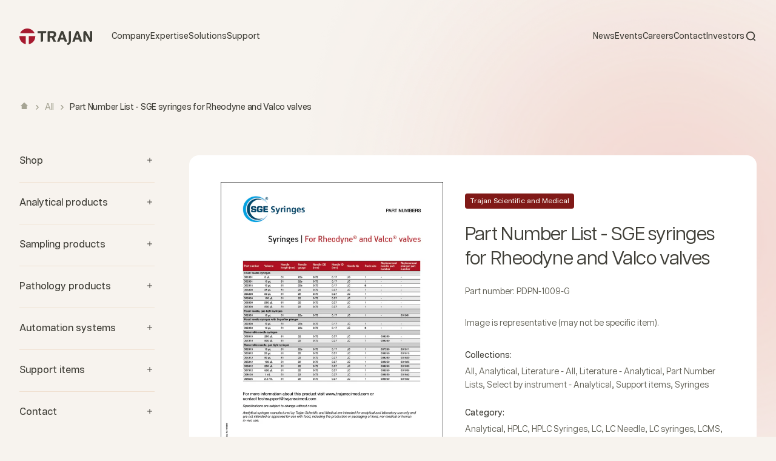

--- FILE ---
content_type: text/html; charset=utf-8
request_url: https://www.trajanscimed.com/products/pdpn-1009-g
body_size: 29977
content:
<!doctype html>

<html class="no-js" lang="en" dir="ltr">
  <head>
    
    <!-- Google Tag Manager -->
<script>(function(w,d,s,l,i){w[l]=w[l]||[];w[l].push({'gtm.start':
new Date().getTime(),event:'gtm.js'});var f=d.getElementsByTagName(s)[0],
j=d.createElement(s),dl=l!='dataLayer'?'&l='+l:'';j.async=true;j.src=
'https://www.googletagmanager.com/gtm.js?id='+i+dl;f.parentNode.insertBefore(j,f);
})(window,document,'script','dataLayer','GTM-WBCTCVW');</script>
<!-- End Google Tag Manager -->
    <meta charset="utf-8">
    <meta
      name="viewport"
      content="width=device-width, initial-scale=1.0, height=device-height, minimum-scale=1.0, maximum-scale=1.0"
    >
    <meta name="theme-color" content="#f0f0f0">

    <title>
      SGE syringes for Rheodyne and Valco valves
    </title><meta name="description" content="Part Number List - SGE syringes for Rheodyne and Valco valves"><link rel="canonical" href="https://www.trajanscimed.com/products/pdpn-1009-g"><link rel="shortcut icon" href="//www.trajanscimed.com/cdn/shop/files/Union-red.svg?v=1689317847&width=96">
      <link rel="apple-touch-icon" href="//www.trajanscimed.com/cdn/shop/files/Union-red.svg?v=1689317847&width=180"><link rel="preconnect" href="https://cdn.shopify.com">
    <link rel="preconnect" href="https://fonts.shopifycdn.com" crossorigin>
    <link rel="dns-prefetch" href="https://productreviews.shopifycdn.com"><link rel="preload" href="//www.trajanscimed.com/cdn/fonts/barlow/barlow_n7.691d1d11f150e857dcbc1c10ef03d825bc378d81.woff2" as="font" type="font/woff2" crossorigin><link rel="preload" href="//www.trajanscimed.com/cdn/fonts/barlow/barlow_n5.a193a1990790eba0cc5cca569d23799830e90f07.woff2" as="font" type="font/woff2" crossorigin><meta property="og:type" content="product">
  <meta property="og:title" content="Part Number List - SGE syringes for Rheodyne and Valco valves">
  <meta property="product:price:amount" content="1.00">
  <meta property="product:price:currency" content="USD"><meta property="og:image" content="http://www.trajanscimed.com/cdn/shop/files/PDPN-1009-G_RevE_cover.png?v=1698807209&width=2048">
  <meta property="og:image:secure_url" content="https://www.trajanscimed.com/cdn/shop/files/PDPN-1009-G_RevE_cover.png?v=1698807209&width=2048">
  <meta property="og:image:width" content="1240">
  <meta property="og:image:height" content="1754"><meta property="og:description" content="Part Number List - SGE syringes for Rheodyne and Valco valves"><meta property="og:url" content="https://www.trajanscimed.com/products/pdpn-1009-g">
<meta property="og:site_name" content="Trajan Scientific and Medical"><meta name="twitter:card" content="summary"><meta name="twitter:title" content="Part Number List - SGE syringes for Rheodyne and Valco valves">
  <meta name="twitter:description" content="Find in table: Part number Volume Needle length (mm) Needle gauge Needle OD (mm) Needle ID (mm) Needle tip Pack size Replacement needle part number Replacement plunger part number Fixed needle syringes 001301 5 μL 51 22s 0.72 0.17 LC 1 - - 002301 10 μL 51 22s 0.72 0.17 LC 1 - - 002315 10 μL 51 22s 0.72 0.17 LC 6 - - 003300 25 μL 51 22 0.72 0.37 LC 1 - - 004300 50 μL 51 22 0.72 0.37 LC 1 - - 005300 100 μL 51 22 0.72 0.37 LC 1 - - 006300 250 μL 51 22 0.72 0.37 LC 1 - - 007300 500 μL 51 22 0.72 0.37 LC 1 - - Fixed needle, gas tight syringes 002335 10 μL 51 22s 0.72 0.17 LC 1 - 031801 Fixed needle syringes with"><meta name="twitter:image" content="https://www.trajanscimed.com/cdn/shop/files/PDPN-1009-G_RevE_cover.png?crop=center&height=1200&v=1698807209&width=1200">
  <meta name="twitter:image:alt" content="">
  <script type="application/ld+json">
  {
    "@context": "https://schema.org",
    "@type": "Product",
    "productID": 8732251201,
    "offers": [{
          "@type": "Offer",
          "name": "Part Number List - SGE syringes for Rheodyne and Valco valves",
          "availability":"https://schema.org/InStock",
          "price": 1.0,
          "priceCurrency": "USD",
          "priceValidUntil": "2026-01-26","sku": "PDPN-1009-G","url": "https://www.trajanscimed.com/products/pdpn-1009-g?variant=29879520705"
        }
],"brand": {
      "@type": "Brand",
      "name": "Trajan Scientific and Medical"
    },
    "name": "Part Number List - SGE syringes for Rheodyne and Valco valves",
    "description": "Find in table: \n\n\n\nPart number\nVolume\nNeedle length (mm)\nNeedle gauge\nNeedle OD (mm)\nNeedle ID (mm)\nNeedle tip\nPack size\nReplacement needle part number\nReplacement plunger part number\n\n\n\n\nFixed needle syringes\n\n\n001301\n5 μL\n51\n22s\n0.72\n0.17\nLC\n1\n-\n-\n\n\n002301\n10 μL\n51\n22s\n0.72\n0.17\nLC\n1\n-\n-\n\n\n002315\n10 μL\n51\n22s\n0.72\n0.17\nLC\n6\n-\n-\n\n\n003300\n25 μL\n51\n22\n0.72\n0.37\nLC\n1\n-\n-\n\n\n004300\n50 μL\n51\n22\n0.72\n0.37\nLC\n1\n-\n-\n\n\n005300\n100 μL\n51\n22\n0.72\n0.37\nLC\n1\n-\n-\n\n\n006300\n250 μL\n51\n22\n0.72\n0.37\nLC\n1\n-\n-\n\n\n007300\n500 μL\n51\n22\n0.72\n0.37\nLC\n1\n-\n-\n\n\nFixed needle, gas tight syringes\n\n\n002335\n10 μL\n51\n22s\n0.72\n0.17\nLC\n1\n-\n031801\n\n\nFixed needle syringes with Superflex plunger\n\n\n002300\n10 μL\n51\n22s\n0.72\n0.17\nLC\n1\n-\n-\n\n\n002330\n10 μL\n51\n22s\n0.72\n0.17\nLC\n6\n-\n-\n\n\nRemovable needle syringes\n\n\n006310\n250 μL\n51\n22\n0.72\n0.37\nLC\n1\n038250\n-\n\n\n007310\n500 μL\n51\n22\n0.72\n0.37\nLC\n1\n038250\n-\n\n\nRemovable needle, gas tight syringes\n\n\n002313\n10 μL\n51\n22s\n0.72\n0.17\nLC\n1\n037250\n031811\n\n\n003312\n25 μL\n51\n22\n0.72\n0.37\nLC\n1\n038250\n031815\n\n\n004312\n50 μL\n51\n22\n0.72\n0.37\nLC\n1\n038250\n031820\n\n\n005312\n100 μL\n51\n22\n0.72\n0.37\nLC\n1\n038250\n031825\n\n\n006312\n250 μL\n51\n22\n0.72\n0.37\nLC\n1\n038250\n031830\n\n\n007312\n500 μL\n51\n22\n0.72\n0.37\nLC\n1\n038250\n031835\n\n\n008105\n1 mL\n51\n22\n0.72\n0.37\nLC\n1\n039250\n031842\n\n\n008505\n2.5 mL\n51\n22\n0.72\n0.37\nLC\n1\n039250\n031852\n\n\n",
    "category": "Part Number Lists",
    "url": "https://www.trajanscimed.com/products/pdpn-1009-g",
    "sku": "PDPN-1009-G","weight": {
        "@type": "QuantitativeValue",
        "unitCode": "kg",
        "value": 0.0
      },"image": {
      "@type": "ImageObject",
      "url": "https://www.trajanscimed.com/cdn/shop/files/PDPN-1009-G_RevE_cover.png?v=1698807209&width=1024",
      "image": "https://www.trajanscimed.com/cdn/shop/files/PDPN-1009-G_RevE_cover.png?v=1698807209&width=1024",
      "name": "",
      "width": "1024",
      "height": "1024"
    }
  }
  </script>



  <script type="application/ld+json">
  {
    "@context": "https://schema.org",
    "@type": "BreadcrumbList",
  "itemListElement": [{
      "@type": "ListItem",
      "position": 1,
      "name": "Home",
      "item": "https://www.trajanscimed.com"
    },{
          "@type": "ListItem",
          "position": 2,
          "name": "Part Number List - SGE syringes for Rheodyne and Valco valves",
          "item": "https://www.trajanscimed.com/products/pdpn-1009-g"
        }]
  }
  </script>

<style>/* Typography (heading) */
  @font-face {
  font-family: Barlow;
  font-weight: 700;
  font-style: normal;
  font-display: fallback;
  src: url("//www.trajanscimed.com/cdn/fonts/barlow/barlow_n7.691d1d11f150e857dcbc1c10ef03d825bc378d81.woff2") format("woff2"),
       url("//www.trajanscimed.com/cdn/fonts/barlow/barlow_n7.4fdbb1cb7da0e2c2f88492243ffa2b4f91924840.woff") format("woff");
}

@font-face {
  font-family: Barlow;
  font-weight: 700;
  font-style: italic;
  font-display: fallback;
  src: url("//www.trajanscimed.com/cdn/fonts/barlow/barlow_i7.50e19d6cc2ba5146fa437a5a7443c76d5d730103.woff2") format("woff2"),
       url("//www.trajanscimed.com/cdn/fonts/barlow/barlow_i7.47e9f98f1b094d912e6fd631cc3fe93d9f40964f.woff") format("woff");
}

/* Typography (body) */
  @font-face {
  font-family: Barlow;
  font-weight: 500;
  font-style: normal;
  font-display: fallback;
  src: url("//www.trajanscimed.com/cdn/fonts/barlow/barlow_n5.a193a1990790eba0cc5cca569d23799830e90f07.woff2") format("woff2"),
       url("//www.trajanscimed.com/cdn/fonts/barlow/barlow_n5.ae31c82169b1dc0715609b8cc6a610b917808358.woff") format("woff");
}

@font-face {
  font-family: Barlow;
  font-weight: 500;
  font-style: italic;
  font-display: fallback;
  src: url("//www.trajanscimed.com/cdn/fonts/barlow/barlow_i5.714d58286997b65cd479af615cfa9bb0a117a573.woff2") format("woff2"),
       url("//www.trajanscimed.com/cdn/fonts/barlow/barlow_i5.0120f77e6447d3b5df4bbec8ad8c2d029d87fb21.woff") format("woff");
}

@font-face {
  font-family: Barlow;
  font-weight: 700;
  font-style: normal;
  font-display: fallback;
  src: url("//www.trajanscimed.com/cdn/fonts/barlow/barlow_n7.691d1d11f150e857dcbc1c10ef03d825bc378d81.woff2") format("woff2"),
       url("//www.trajanscimed.com/cdn/fonts/barlow/barlow_n7.4fdbb1cb7da0e2c2f88492243ffa2b4f91924840.woff") format("woff");
}

@font-face {
  font-family: Barlow;
  font-weight: 700;
  font-style: italic;
  font-display: fallback;
  src: url("//www.trajanscimed.com/cdn/fonts/barlow/barlow_i7.50e19d6cc2ba5146fa437a5a7443c76d5d730103.woff2") format("woff2"),
       url("//www.trajanscimed.com/cdn/fonts/barlow/barlow_i7.47e9f98f1b094d912e6fd631cc3fe93d9f40964f.woff") format("woff");
}

:root {
    /**
     * ---------------------------------------------------------------------
     * SPACING VARIABLES
     *
     * We are using a spacing inspired from frameworks like Tailwind CSS.
     * ---------------------------------------------------------------------
     */
    --spacing-0-5: 0.125rem; /* 2px */
    --spacing-1: 0.25rem; /* 4px */
    --spacing-1-5: 0.375rem; /* 6px */
    --spacing-2: 0.5rem; /* 8px */
    --spacing-2-5: 0.625rem; /* 10px */
    --spacing-3: 0.75rem; /* 12px */
    --spacing-3-5: 0.875rem; /* 14px */
    --spacing-4: 1rem; /* 16px */
    --spacing-4-5: 1.125rem; /* 18px */
    --spacing-5: 1.25rem; /* 20px */
    --spacing-5-5: 1.375rem; /* 22px */
    --spacing-6: 1.5rem; /* 24px */
    --spacing-6-5: 1.625rem; /* 26px */
    --spacing-7: 1.75rem; /* 28px */
    --spacing-7-5: 1.875rem; /* 30px */
    --spacing-8: 2rem; /* 32px */
    --spacing-8-5: 2.125rem; /* 34px */
    --spacing-9: 2.25rem; /* 36px */
    --spacing-9-5: 2.375rem; /* 38px */
    --spacing-10: 2.5rem; /* 40px */
    --spacing-11: 2.75rem; /* 44px */
    --spacing-12: 3rem; /* 48px */
    --spacing-14: 3.5rem; /* 56px */
    --spacing-16: 4rem; /* 64px */
    --spacing-18: 4.5rem; /* 72px */
    --spacing-20: 5rem; /* 80px */
    --spacing-24: 6rem; /* 96px */
    --spacing-28: 7rem; /* 112px */
    --spacing-32: 8rem; /* 128px */
    --spacing-36: 9rem; /* 144px */
    --spacing-40: 10rem; /* 160px */
    --spacing-44: 11rem; /* 176px */
    --spacing-48: 12rem; /* 192px */
    --spacing-52: 13rem; /* 208px */
    --spacing-56: 14rem; /* 224px */
    --spacing-60: 15rem; /* 240px */
    --spacing-64: 16rem; /* 256px */
    --spacing-72: 18rem; /* 288px */
    --spacing-80: 20rem; /* 320px */
    --spacing-96: 24rem; /* 384px */

    /* Container */
    --container-max-width: 1600px;
    --container-narrow-max-width: 1350px;
    --container-gutter: var(--spacing-5);
    --section-outer-spacing-block: var(--spacing-12);
    --section-inner-max-spacing-block: var(--spacing-10);
    --section-inner-spacing-inline: var(--container-gutter);
    --section-stack-spacing-block: var(--spacing-8);

    /* Grid gutter */
    --grid-gutter: var(--spacing-5);

    /* Product list settings */
    --product-list-row-gap: var(--spacing-8);
    --product-list-column-gap: var(--grid-gutter);

    /* Form settings */
    --input-gap: var(--spacing-2);
    --input-height: 2.625rem;
    --input-padding-inline: var(--spacing-4);

    /* Other sizes */
    --sticky-area-height: calc(var(--sticky-announcement-bar-enabled, 0) * var(--announcement-bar-height, 0px) + var(--sticky-header-enabled, 0) * var(--header-height, 0px));

    /* RTL support */
    --transform-logical-flip: 1;
    --transform-origin-start: left;
    --transform-origin-end: right;

    /**
     * ---------------------------------------------------------------------
     * TYPOGRAPHY
     * ---------------------------------------------------------------------
     */

    /* Font properties */
    --heading-font-family: Barlow, sans-serif;
    --heading-font-weight: 700;
    --heading-font-style: normal;
    --heading-text-transform: normal;
    --heading-letter-spacing: -0.02em;
    --text-font-family: Barlow, sans-serif;
    --text-font-weight: 500;
    --text-font-style: normal;
    --text-letter-spacing: 0.0em;

    /* Font sizes */
    --text-h0: 3rem;
    --text-h1: 2.5rem;
    --text-h2: 2rem;
    --text-h3: 1.5rem;
    --text-h4: 1.375rem;
    --text-h5: 1.125rem;
    --text-h6: 1rem;
    --text-xs: 0.6875rem;
    --text-sm: 0.75rem;
    --text-base: 0.875rem;
    --text-lg: 1.125rem;

    /**
     * ---------------------------------------------------------------------
     * COLORS
     * ---------------------------------------------------------------------
     */

    /* Color settings */--accent: 64 63 56;
    --text-primary: 64 63 56;
    --background-primary: 247 243 238;
    --dialog-background: 166 25 46;
    --border-color: var(--text-color, var(--text-primary)) / 0.12;

    /* Button colors */
    --button-background-primary: 64 63 56;
    --button-text-primary: 255 255 255;
    --button-background-secondary: 222 56 45;
    --button-text-secondary: 64 63 56;

    /* Status colors */
    --success-background: 224 244 232;
    --success-text: 0 163 65;
    --warning-background: 255 246 233;
    --warning-text: 255 183 74;
    --error-background: 254 231 231;
    --error-text: 248 58 58;

    /* Product colors */
    --on-sale-text: 248 58 58;
    --on-sale-badge-background: 248 58 58;
    --on-sale-badge-text: 255 255 255;
    --sold-out-badge-background: 0 0 0;
    --sold-out-badge-text: 255 255 255;
    --primary-badge-background: 166 25 46;
    --primary-badge-text: 255 255 255;
    --star-color: 255 183 74;
    --product-card-background: 255 255 255;
    --product-card-text: 64 63 56;

    /* Header colors */
    --header-background: 240 240 240;
    --header-text: 64 63 56;

    /* Footer colors */
    --footer-background: 166 25 46;
    --footer-text: 247 243 238;

    /* Rounded variables (used for border radius) */
    --rounded-xs: 0.25rem;
    --rounded-sm: 0.375rem;
    --rounded: 0.75rem;
    --rounded-lg: 1.5rem;
    --rounded-full: 9999px;

    --rounded-button: 3.75rem;
    --rounded-input: 3.0rem;

    /* Box shadow */
    --shadow-sm: 0 2px 8px rgb(var(--text-primary) / 0.05);
    --shadow: 0 5px 15px rgb(var(--text-primary) / 0.05);
    --shadow-md: 0 5px 30px rgb(var(--text-primary) / 0.05);
    --shadow-block: 0px 18px 60px rgb(var(--text-primary) / 0.05);

    /**
     * ---------------------------------------------------------------------
     * OTHER
     * ---------------------------------------------------------------------
     */

    --cursor-close-svg-url: url(//www.trajanscimed.com/cdn/shop/t/32/assets/cursor-close.svg?v=19476568724063543451698880221);
    --cursor-zoom-in-svg-url: url(//www.trajanscimed.com/cdn/shop/t/32/assets/cursor-zoom-in.svg?v=154953035094101115921698880221);
    --cursor-zoom-out-svg-url: url(//www.trajanscimed.com/cdn/shop/t/32/assets/cursor-zoom-out.svg?v=16155520337305705181698880221);
    --checkmark-svg-url: url(//www.trajanscimed.com/cdn/shop/t/32/assets/checkmark.svg?v=77552481021870063511698880221);
  }

  [dir="rtl"]:root {
    /* RTL support */
    --transform-logical-flip: -1;
    --transform-origin-start: right;
    --transform-origin-end: left;
  }

  @media screen and (min-width: 700px) {
    :root {
      /* Typography (font size) */
      --text-h0: 4rem;
      --text-h1: 3rem;
      --text-h2: 2.5rem;
      --text-h3: 2rem;
      --text-h4: 1.625rem;
      --text-h5: 1.25rem;
      --text-h6: 1.125rem;

      --text-xs: 0.75rem;
      --text-sm: 0.875rem;
      --text-base: 1.0rem;
      --text-lg: 1.25rem;

      /* Spacing */
      --container-gutter: 2rem;
      --section-outer-spacing-block: var(--spacing-16);
      --section-inner-max-spacing-block: var(--spacing-12);
      --section-inner-spacing-inline: var(--spacing-12);
      --section-stack-spacing-block: var(--spacing-12);

      /* Grid gutter */
      --grid-gutter: var(--spacing-6);

      /* Product list settings */
      --product-list-row-gap: var(--spacing-12);

      /* Form settings */
      --input-gap: 1rem;
      --input-height: 3.125rem;
      --input-padding-inline: var(--spacing-5);
    }
  }

  @media screen and (min-width: 1000px) {
    :root {
      /* Spacing settings */
      --container-gutter: var(--spacing-12);
      --section-outer-spacing-block: var(--spacing-18);
      --section-inner-max-spacing-block: var(--spacing-16);
      --section-inner-spacing-inline: var(--spacing-16);
      --section-stack-spacing-block: var(--spacing-12);
    }
  }

  @media screen and (min-width: 1150px) {
    :root {
      /* Spacing settings */
      --container-gutter: var(--spacing-12);
      --section-outer-spacing-block: var(--spacing-20);
      --section-inner-max-spacing-block: var(--spacing-16);
      --section-inner-spacing-inline: var(--spacing-16);
      --section-stack-spacing-block: var(--spacing-12);
    }
  }

  @media screen and (min-width: 1400px) {
    :root {
      /* Typography (font size) */
      --text-h0: 5rem;
      --text-h1: 3.75rem;
      --text-h2: 3rem;
      --text-h3: 2.25rem;
      --text-h4: 2rem;
      --text-h5: 1.5rem;
      --text-h6: 1.25rem;

      --section-outer-spacing-block: var(--spacing-24);
      --section-inner-max-spacing-block: var(--spacing-18);
      --section-inner-spacing-inline: var(--spacing-18);
    }
  }

  @media screen and (min-width: 1600px) {
    :root {
      --section-outer-spacing-block: var(--spacing-24);
      --section-inner-max-spacing-block: var(--spacing-20);
      --section-inner-spacing-inline: var(--spacing-20);
    }
  }

  /**
   * ---------------------------------------------------------------------
   * LIQUID DEPENDANT CSS
   *
   * Our main CSS is Liquid free, but some very specific features depend on
   * theme settings, so we have them here
   * ---------------------------------------------------------------------
   */@media screen and (pointer: fine) {
        .button:not([disabled]):hover, .btn:not([disabled]):hover, .shopify-payment-button__button--unbranded:not([disabled]):hover {
          --button-background-opacity: 0.85;
        }

        .button--subdued:not([disabled]):hover {
          --button-background: var(--text-color) / .05 !important;
        }
      }</style><script>
  document.documentElement.classList.replace('no-js', 'js');

  // This allows to expose several variables to the global scope, to be used in scripts
  window.themeVariables = {
    settings: {
      showPageTransition: true,
      headingApparition: "none",
      pageType: "product",
      moneyFormat: "\u003cspan class=hidden\u003e${{ amount }}\u003c\/span\u003e",
      moneyWithCurrencyFormat: "\u003cspan class=hidden\u003e${{ amount }} USD\u003c\/span\u003e",
      currencyCodeEnabled: false,
      cartType: "popover",
      showDiscount: true,
      discountMode: "saving"
    },

    strings: {
      accessibilityClose: "Close",
      accessibilityNext: "Next",
      accessibilityPrevious: "Previous",
      addToCartButton: "Add to cart",
      soldOutButton: "Sold out",
      preOrderButton: "Pre-order",
      unavailableButton: "Unavailable",
      closeGallery: "Close gallery",
      zoomGallery: "Zoom",
      errorGallery: "Image cannot be loaded",
      soldOutBadge: "Sold out",
      discountBadge: "Save @@",
      sku: "Part number:",
      searchNoResults: "No results could be found",
      addOrderNote: "Add order note",
      editOrderNote: "Edit order note",
      shippingEstimatorNoResults: "Sorry, we do not ship to your address.",
      shippingEstimatorOneResult: "There is one shipping rate for your address:",
      shippingEstimatorMultipleResults: "There are several shipping rates for your address:",
      shippingEstimatorError: "One or more error occurred while retrieving shipping rates:"
    },

    breakpoints: {
      'sm': 'screen and (min-width: 700px)',
      'md': 'screen and (min-width: 1000px)',
      'lg': 'screen and (min-width: 1150px)',
      'xl': 'screen and (min-width: 1400px)',

      'sm-max': 'screen and (max-width: 699px)',
      'md-max': 'screen and (max-width: 999px)',
      'lg-max': 'screen and (max-width: 1149px)',
      'xl-max': 'screen and (max-width: 1399px)'
    }
  };window.addEventListener('DOMContentLoaded', () => {
      const isReloaded = (window.performance.navigation && window.performance.navigation.type === 1) || window.performance.getEntriesByType('navigation').map((nav) => nav.type).includes('reload');

      if ('animate' in document.documentElement && window.matchMedia('(prefers-reduced-motion: no-preference)').matches && document.referrer.includes(location.host) && !isReloaded) {
        document.body.animate({opacity: [0, 1]}, {duration: 115, fill: 'forwards'});
      }
    });

    window.addEventListener('pageshow', (event) => {
      document.body.classList.remove('page-transition');

      if (event.persisted) {
        document.body.animate({opacity: [0, 1]}, {duration: 0, fill: 'forwards'});
      }
    });// For detecting native share
  document.documentElement.classList.add(`native-share--${navigator.share ? 'enabled' : 'disabled'}`);// We save the product ID in local storage to be eventually used for recently viewed section
    try {
      const recentlyViewedProducts = new Set(JSON.parse(localStorage.getItem('theme:recently-viewed-products') || '[]'));

      recentlyViewedProducts.delete(8732251201); // Delete first to re-move the product
      recentlyViewedProducts.add(8732251201);

      localStorage.setItem('theme:recently-viewed-products', JSON.stringify(Array.from(recentlyViewedProducts.values()).reverse()));
    } catch (e) {
      // Safari in private mode does not allow setting item, we silently fail
    }</script><script src="//www.trajanscimed.com/cdn/shop/t/32/assets/jquery.min.js?v=53701203449885855251698880221" type="text/javascript"></script>
    <script src="https://cdnjs.cloudflare.com/ajax/libs/jquery-cookie/1.4.1/jquery.cookie.min.js" integrity="sha512-3j3VU6WC5rPQB4Ld1jnLV7Kd5xr+cq9avvhwqzbH/taCRNURoeEpoPBK9pDyeukwSxwRPJ8fDgvYXd6SkaZ2TA==" crossorigin="anonymous" referrerpolicy="no-referrer"></script>
    <script src="//www.trajanscimed.com/cdn/shop/t/32/assets/swiper-bundle.min.js?v=56494944408430347611698880221" type="text/javascript"></script>
    <script type="module" src="//www.trajanscimed.com/cdn/shop/t/32/assets/vendor.min.js?v=116339017346731345031698880221"></script>
    <script type="module" src="//www.trajanscimed.com/cdn/shop/t/32/assets/theme.js?v=84152424491514560691698880571"></script>
    <script type="module" src="//www.trajanscimed.com/cdn/shop/t/32/assets/sections.js?v=83651421950579869251716443904"></script>

    <script>window.performance && window.performance.mark && window.performance.mark('shopify.content_for_header.start');</script><meta id="shopify-digital-wallet" name="shopify-digital-wallet" content="/7679441/digital_wallets/dialog">
<link rel="alternate" type="application/json+oembed" href="https://www.trajanscimed.com/products/pdpn-1009-g.oembed">
<script async="async" src="/checkouts/internal/preloads.js?locale=en-US"></script>
<script id="shopify-features" type="application/json">{"accessToken":"a36da39945bfd6ed158c0e37ce2dc219","betas":["rich-media-storefront-analytics"],"domain":"www.trajanscimed.com","predictiveSearch":true,"shopId":7679441,"locale":"en"}</script>
<script>var Shopify = Shopify || {};
Shopify.shop = "sge-analytical-science.myshopify.com";
Shopify.locale = "en";
Shopify.currency = {"active":"USD","rate":"1.0"};
Shopify.country = "US";
Shopify.theme = {"name":"LIVE - v1.0.1 (081360d) - 06.23.24, 23:23","id":122995310695,"schema_name":"Impact","schema_version":"4.3.3","theme_store_id":null,"role":"main"};
Shopify.theme.handle = "null";
Shopify.theme.style = {"id":null,"handle":null};
Shopify.cdnHost = "www.trajanscimed.com/cdn";
Shopify.routes = Shopify.routes || {};
Shopify.routes.root = "/";</script>
<script type="module">!function(o){(o.Shopify=o.Shopify||{}).modules=!0}(window);</script>
<script>!function(o){function n(){var o=[];function n(){o.push(Array.prototype.slice.apply(arguments))}return n.q=o,n}var t=o.Shopify=o.Shopify||{};t.loadFeatures=n(),t.autoloadFeatures=n()}(window);</script>
<script id="shop-js-analytics" type="application/json">{"pageType":"product"}</script>
<script defer="defer" async type="module" src="//www.trajanscimed.com/cdn/shopifycloud/shop-js/modules/v2/client.init-shop-cart-sync_IZsNAliE.en.esm.js"></script>
<script defer="defer" async type="module" src="//www.trajanscimed.com/cdn/shopifycloud/shop-js/modules/v2/chunk.common_0OUaOowp.esm.js"></script>
<script type="module">
  await import("//www.trajanscimed.com/cdn/shopifycloud/shop-js/modules/v2/client.init-shop-cart-sync_IZsNAliE.en.esm.js");
await import("//www.trajanscimed.com/cdn/shopifycloud/shop-js/modules/v2/chunk.common_0OUaOowp.esm.js");

  window.Shopify.SignInWithShop?.initShopCartSync?.({"fedCMEnabled":true,"windoidEnabled":true});

</script>
<script>(function() {
  var isLoaded = false;
  function asyncLoad() {
    if (isLoaded) return;
    isLoaded = true;
    var urls = ["https:\/\/inffuse-platform.appspot.com\/plugins\/shopify\/loader.js?app=calendar\u0026shop=sge-analytical-science.myshopify.com\u0026shop=sge-analytical-science.myshopify.com","\/\/www.powr.io\/powr.js?powr-token=sge-analytical-science.myshopify.com\u0026external-type=shopify\u0026shop=sge-analytical-science.myshopify.com","\/\/www.powr.io\/powr.js?powr-token=sge-analytical-science.myshopify.com\u0026external-type=shopify\u0026shop=sge-analytical-science.myshopify.com","\/\/shopify.privy.com\/widget.js?shop=sge-analytical-science.myshopify.com","\/\/www.powr.io\/powr.js?powr-token=sge-analytical-science.myshopify.com\u0026external-type=shopify\u0026shop=sge-analytical-science.myshopify.com","\/\/www.powr.io\/powr.js?powr-token=sge-analytical-science.myshopify.com\u0026external-type=shopify\u0026shop=sge-analytical-science.myshopify.com","https:\/\/outlanefeatures.com\/static\/outlane-features.js?shop=sge-analytical-science.myshopify.com"];
    for (var i = 0; i < urls.length; i++) {
      var s = document.createElement('script');
      s.type = 'text/javascript';
      s.async = true;
      s.src = urls[i];
      var x = document.getElementsByTagName('script')[0];
      x.parentNode.insertBefore(s, x);
    }
  };
  if(window.attachEvent) {
    window.attachEvent('onload', asyncLoad);
  } else {
    window.addEventListener('load', asyncLoad, false);
  }
})();</script>
<script id="__st">var __st={"a":7679441,"offset":39600,"reqid":"a86dcaeb-e092-454d-9a3b-bc3a27449cfd-1768505754","pageurl":"www.trajanscimed.com\/products\/pdpn-1009-g","u":"0ec8eeddc5d8","p":"product","rtyp":"product","rid":8732251201};</script>
<script>window.ShopifyPaypalV4VisibilityTracking = true;</script>
<script id="form-persister">!function(){'use strict';const t='contact',e='new_comment',n=[[t,t],['blogs',e],['comments',e],[t,'customer']],o='password',r='form_key',c=['recaptcha-v3-token','g-recaptcha-response','h-captcha-response',o],s=()=>{try{return window.sessionStorage}catch{return}},i='__shopify_v',u=t=>t.elements[r],a=function(){const t=[...n].map((([t,e])=>`form[action*='/${t}']:not([data-nocaptcha='true']) input[name='form_type'][value='${e}']`)).join(',');var e;return e=t,()=>e?[...document.querySelectorAll(e)].map((t=>t.form)):[]}();function m(t){const e=u(t);a().includes(t)&&(!e||!e.value)&&function(t){try{if(!s())return;!function(t){const e=s();if(!e)return;const n=u(t);if(!n)return;const o=n.value;o&&e.removeItem(o)}(t);const e=Array.from(Array(32),(()=>Math.random().toString(36)[2])).join('');!function(t,e){u(t)||t.append(Object.assign(document.createElement('input'),{type:'hidden',name:r})),t.elements[r].value=e}(t,e),function(t,e){const n=s();if(!n)return;const r=[...t.querySelectorAll(`input[type='${o}']`)].map((({name:t})=>t)),u=[...c,...r],a={};for(const[o,c]of new FormData(t).entries())u.includes(o)||(a[o]=c);n.setItem(e,JSON.stringify({[i]:1,action:t.action,data:a}))}(t,e)}catch(e){console.error('failed to persist form',e)}}(t)}const f=t=>{if('true'===t.dataset.persistBound)return;const e=function(t,e){const n=function(t){return'function'==typeof t.submit?t.submit:HTMLFormElement.prototype.submit}(t).bind(t);return function(){let t;return()=>{t||(t=!0,(()=>{try{e(),n()}catch(t){(t=>{console.error('form submit failed',t)})(t)}})(),setTimeout((()=>t=!1),250))}}()}(t,(()=>{m(t)}));!function(t,e){if('function'==typeof t.submit&&'function'==typeof e)try{t.submit=e}catch{}}(t,e),t.addEventListener('submit',(t=>{t.preventDefault(),e()})),t.dataset.persistBound='true'};!function(){function t(t){const e=(t=>{const e=t.target;return e instanceof HTMLFormElement?e:e&&e.form})(t);e&&m(e)}document.addEventListener('submit',t),document.addEventListener('DOMContentLoaded',(()=>{const e=a();for(const t of e)f(t);var n;n=document.body,new window.MutationObserver((t=>{for(const e of t)if('childList'===e.type&&e.addedNodes.length)for(const t of e.addedNodes)1===t.nodeType&&'FORM'===t.tagName&&a().includes(t)&&f(t)})).observe(n,{childList:!0,subtree:!0,attributes:!1}),document.removeEventListener('submit',t)}))}()}();</script>
<script integrity="sha256-4kQ18oKyAcykRKYeNunJcIwy7WH5gtpwJnB7kiuLZ1E=" data-source-attribution="shopify.loadfeatures" defer="defer" src="//www.trajanscimed.com/cdn/shopifycloud/storefront/assets/storefront/load_feature-a0a9edcb.js" crossorigin="anonymous"></script>
<script data-source-attribution="shopify.dynamic_checkout.dynamic.init">var Shopify=Shopify||{};Shopify.PaymentButton=Shopify.PaymentButton||{isStorefrontPortableWallets:!0,init:function(){window.Shopify.PaymentButton.init=function(){};var t=document.createElement("script");t.src="https://www.trajanscimed.com/cdn/shopifycloud/portable-wallets/latest/portable-wallets.en.js",t.type="module",document.head.appendChild(t)}};
</script>
<script data-source-attribution="shopify.dynamic_checkout.buyer_consent">
  function portableWalletsHideBuyerConsent(e){var t=document.getElementById("shopify-buyer-consent"),n=document.getElementById("shopify-subscription-policy-button");t&&n&&(t.classList.add("hidden"),t.setAttribute("aria-hidden","true"),n.removeEventListener("click",e))}function portableWalletsShowBuyerConsent(e){var t=document.getElementById("shopify-buyer-consent"),n=document.getElementById("shopify-subscription-policy-button");t&&n&&(t.classList.remove("hidden"),t.removeAttribute("aria-hidden"),n.addEventListener("click",e))}window.Shopify?.PaymentButton&&(window.Shopify.PaymentButton.hideBuyerConsent=portableWalletsHideBuyerConsent,window.Shopify.PaymentButton.showBuyerConsent=portableWalletsShowBuyerConsent);
</script>
<script data-source-attribution="shopify.dynamic_checkout.cart.bootstrap">document.addEventListener("DOMContentLoaded",(function(){function t(){return document.querySelector("shopify-accelerated-checkout-cart, shopify-accelerated-checkout")}if(t())Shopify.PaymentButton.init();else{new MutationObserver((function(e,n){t()&&(Shopify.PaymentButton.init(),n.disconnect())})).observe(document.body,{childList:!0,subtree:!0})}}));
</script>

<script>window.performance && window.performance.mark && window.performance.mark('shopify.content_for_header.end');</script>
<link href="//www.trajanscimed.com/cdn/shop/t/32/assets/theme.css?v=183406703823273573401719199369" rel="stylesheet" type="text/css" media="all" /><link href="//www.trajanscimed.com/cdn/shop/t/32/assets/aos.css?v=171440860698160758581698880221" rel="stylesheet" type="text/css" media="all" />
    <link href="//www.trajanscimed.com/cdn/shop/t/32/assets/swiper-bundle.min.css?v=62323790987964928671698880221" rel="stylesheet" type="text/css" media="all" />
    <link href="//www.trajanscimed.com/cdn/shop/t/32/assets/styleguide.css?v=3209227176748373701698880221" rel="stylesheet" type="text/css" media="all" />
    <link href="//www.trajanscimed.com/cdn/shop/t/32/assets/header-footer.css?v=75391292426585026841719199369" rel="stylesheet" type="text/css" media="all" />
    <link href="//www.trajanscimed.com/cdn/shop/t/32/assets/home.css?v=163426969845524519341698880221" rel="stylesheet" type="text/css" media="all" />
    <link href="//www.trajanscimed.com/cdn/shop/t/32/assets/collection.css?v=78523865687748707901698880221" rel="stylesheet" type="text/css" media="all" />
    <link href="//www.trajanscimed.com/cdn/shop/t/32/assets/blog.css?v=49081646733359990071698880221" rel="stylesheet" type="text/css" media="all" />
    <link href="//www.trajanscimed.com/cdn/shop/t/32/assets/contact.css?v=66846968895345973481698880221" rel="stylesheet" type="text/css" media="all" />
    <link href="//www.trajanscimed.com/cdn/shop/t/32/assets/carrer.css?v=145182637200350235741698880221" rel="stylesheet" type="text/css" media="all" />
    <link href="//www.trajanscimed.com/cdn/shop/t/32/assets/location.css?v=111603181540343972631698880221" rel="stylesheet" type="text/css" media="all" />
    <link href="//www.trajanscimed.com/cdn/shop/t/32/assets/404.css?v=124661434300015521181698880221" rel="stylesheet" type="text/css" media="all" />
    <link href="//www.trajanscimed.com/cdn/shop/t/32/assets/list-detail-item.css?v=135649880882351125561698880221" rel="stylesheet" type="text/css" media="all" />
    <link href="//www.trajanscimed.com/cdn/shop/t/32/assets/default-temp.css?v=101745175152201140831698880221" rel="stylesheet" type="text/css" media="all" />
    <link href="//www.trajanscimed.com/cdn/shop/t/32/assets/custom.css?v=135211090773897704921719199251" rel="stylesheet" type="text/css" media="all" />
    
    
    
  <link href="https://monorail-edge.shopifysvc.com" rel="dns-prefetch">
<script>(function(){if ("sendBeacon" in navigator && "performance" in window) {try {var session_token_from_headers = performance.getEntriesByType('navigation')[0].serverTiming.find(x => x.name == '_s').description;} catch {var session_token_from_headers = undefined;}var session_cookie_matches = document.cookie.match(/_shopify_s=([^;]*)/);var session_token_from_cookie = session_cookie_matches && session_cookie_matches.length === 2 ? session_cookie_matches[1] : "";var session_token = session_token_from_headers || session_token_from_cookie || "";function handle_abandonment_event(e) {var entries = performance.getEntries().filter(function(entry) {return /monorail-edge.shopifysvc.com/.test(entry.name);});if (!window.abandonment_tracked && entries.length === 0) {window.abandonment_tracked = true;var currentMs = Date.now();var navigation_start = performance.timing.navigationStart;var payload = {shop_id: 7679441,url: window.location.href,navigation_start,duration: currentMs - navigation_start,session_token,page_type: "product"};window.navigator.sendBeacon("https://monorail-edge.shopifysvc.com/v1/produce", JSON.stringify({schema_id: "online_store_buyer_site_abandonment/1.1",payload: payload,metadata: {event_created_at_ms: currentMs,event_sent_at_ms: currentMs}}));}}window.addEventListener('pagehide', handle_abandonment_event);}}());</script>
<script id="web-pixels-manager-setup">(function e(e,d,r,n,o){if(void 0===o&&(o={}),!Boolean(null===(a=null===(i=window.Shopify)||void 0===i?void 0:i.analytics)||void 0===a?void 0:a.replayQueue)){var i,a;window.Shopify=window.Shopify||{};var t=window.Shopify;t.analytics=t.analytics||{};var s=t.analytics;s.replayQueue=[],s.publish=function(e,d,r){return s.replayQueue.push([e,d,r]),!0};try{self.performance.mark("wpm:start")}catch(e){}var l=function(){var e={modern:/Edge?\/(1{2}[4-9]|1[2-9]\d|[2-9]\d{2}|\d{4,})\.\d+(\.\d+|)|Firefox\/(1{2}[4-9]|1[2-9]\d|[2-9]\d{2}|\d{4,})\.\d+(\.\d+|)|Chrom(ium|e)\/(9{2}|\d{3,})\.\d+(\.\d+|)|(Maci|X1{2}).+ Version\/(15\.\d+|(1[6-9]|[2-9]\d|\d{3,})\.\d+)([,.]\d+|)( \(\w+\)|)( Mobile\/\w+|) Safari\/|Chrome.+OPR\/(9{2}|\d{3,})\.\d+\.\d+|(CPU[ +]OS|iPhone[ +]OS|CPU[ +]iPhone|CPU IPhone OS|CPU iPad OS)[ +]+(15[._]\d+|(1[6-9]|[2-9]\d|\d{3,})[._]\d+)([._]\d+|)|Android:?[ /-](13[3-9]|1[4-9]\d|[2-9]\d{2}|\d{4,})(\.\d+|)(\.\d+|)|Android.+Firefox\/(13[5-9]|1[4-9]\d|[2-9]\d{2}|\d{4,})\.\d+(\.\d+|)|Android.+Chrom(ium|e)\/(13[3-9]|1[4-9]\d|[2-9]\d{2}|\d{4,})\.\d+(\.\d+|)|SamsungBrowser\/([2-9]\d|\d{3,})\.\d+/,legacy:/Edge?\/(1[6-9]|[2-9]\d|\d{3,})\.\d+(\.\d+|)|Firefox\/(5[4-9]|[6-9]\d|\d{3,})\.\d+(\.\d+|)|Chrom(ium|e)\/(5[1-9]|[6-9]\d|\d{3,})\.\d+(\.\d+|)([\d.]+$|.*Safari\/(?![\d.]+ Edge\/[\d.]+$))|(Maci|X1{2}).+ Version\/(10\.\d+|(1[1-9]|[2-9]\d|\d{3,})\.\d+)([,.]\d+|)( \(\w+\)|)( Mobile\/\w+|) Safari\/|Chrome.+OPR\/(3[89]|[4-9]\d|\d{3,})\.\d+\.\d+|(CPU[ +]OS|iPhone[ +]OS|CPU[ +]iPhone|CPU IPhone OS|CPU iPad OS)[ +]+(10[._]\d+|(1[1-9]|[2-9]\d|\d{3,})[._]\d+)([._]\d+|)|Android:?[ /-](13[3-9]|1[4-9]\d|[2-9]\d{2}|\d{4,})(\.\d+|)(\.\d+|)|Mobile Safari.+OPR\/([89]\d|\d{3,})\.\d+\.\d+|Android.+Firefox\/(13[5-9]|1[4-9]\d|[2-9]\d{2}|\d{4,})\.\d+(\.\d+|)|Android.+Chrom(ium|e)\/(13[3-9]|1[4-9]\d|[2-9]\d{2}|\d{4,})\.\d+(\.\d+|)|Android.+(UC? ?Browser|UCWEB|U3)[ /]?(15\.([5-9]|\d{2,})|(1[6-9]|[2-9]\d|\d{3,})\.\d+)\.\d+|SamsungBrowser\/(5\.\d+|([6-9]|\d{2,})\.\d+)|Android.+MQ{2}Browser\/(14(\.(9|\d{2,})|)|(1[5-9]|[2-9]\d|\d{3,})(\.\d+|))(\.\d+|)|K[Aa][Ii]OS\/(3\.\d+|([4-9]|\d{2,})\.\d+)(\.\d+|)/},d=e.modern,r=e.legacy,n=navigator.userAgent;return n.match(d)?"modern":n.match(r)?"legacy":"unknown"}(),u="modern"===l?"modern":"legacy",c=(null!=n?n:{modern:"",legacy:""})[u],f=function(e){return[e.baseUrl,"/wpm","/b",e.hashVersion,"modern"===e.buildTarget?"m":"l",".js"].join("")}({baseUrl:d,hashVersion:r,buildTarget:u}),m=function(e){var d=e.version,r=e.bundleTarget,n=e.surface,o=e.pageUrl,i=e.monorailEndpoint;return{emit:function(e){var a=e.status,t=e.errorMsg,s=(new Date).getTime(),l=JSON.stringify({metadata:{event_sent_at_ms:s},events:[{schema_id:"web_pixels_manager_load/3.1",payload:{version:d,bundle_target:r,page_url:o,status:a,surface:n,error_msg:t},metadata:{event_created_at_ms:s}}]});if(!i)return console&&console.warn&&console.warn("[Web Pixels Manager] No Monorail endpoint provided, skipping logging."),!1;try{return self.navigator.sendBeacon.bind(self.navigator)(i,l)}catch(e){}var u=new XMLHttpRequest;try{return u.open("POST",i,!0),u.setRequestHeader("Content-Type","text/plain"),u.send(l),!0}catch(e){return console&&console.warn&&console.warn("[Web Pixels Manager] Got an unhandled error while logging to Monorail."),!1}}}}({version:r,bundleTarget:l,surface:e.surface,pageUrl:self.location.href,monorailEndpoint:e.monorailEndpoint});try{o.browserTarget=l,function(e){var d=e.src,r=e.async,n=void 0===r||r,o=e.onload,i=e.onerror,a=e.sri,t=e.scriptDataAttributes,s=void 0===t?{}:t,l=document.createElement("script"),u=document.querySelector("head"),c=document.querySelector("body");if(l.async=n,l.src=d,a&&(l.integrity=a,l.crossOrigin="anonymous"),s)for(var f in s)if(Object.prototype.hasOwnProperty.call(s,f))try{l.dataset[f]=s[f]}catch(e){}if(o&&l.addEventListener("load",o),i&&l.addEventListener("error",i),u)u.appendChild(l);else{if(!c)throw new Error("Did not find a head or body element to append the script");c.appendChild(l)}}({src:f,async:!0,onload:function(){if(!function(){var e,d;return Boolean(null===(d=null===(e=window.Shopify)||void 0===e?void 0:e.analytics)||void 0===d?void 0:d.initialized)}()){var d=window.webPixelsManager.init(e)||void 0;if(d){var r=window.Shopify.analytics;r.replayQueue.forEach((function(e){var r=e[0],n=e[1],o=e[2];d.publishCustomEvent(r,n,o)})),r.replayQueue=[],r.publish=d.publishCustomEvent,r.visitor=d.visitor,r.initialized=!0}}},onerror:function(){return m.emit({status:"failed",errorMsg:"".concat(f," has failed to load")})},sri:function(e){var d=/^sha384-[A-Za-z0-9+/=]+$/;return"string"==typeof e&&d.test(e)}(c)?c:"",scriptDataAttributes:o}),m.emit({status:"loading"})}catch(e){m.emit({status:"failed",errorMsg:(null==e?void 0:e.message)||"Unknown error"})}}})({shopId: 7679441,storefrontBaseUrl: "https://www.trajanscimed.com",extensionsBaseUrl: "https://extensions.shopifycdn.com/cdn/shopifycloud/web-pixels-manager",monorailEndpoint: "https://monorail-edge.shopifysvc.com/unstable/produce_batch",surface: "storefront-renderer",enabledBetaFlags: ["2dca8a86"],webPixelsConfigList: [{"id":"291373159","configuration":"{\"config\":\"{\\\"pixel_id\\\":\\\"G-9MNBEDPJBN\\\",\\\"gtag_events\\\":[{\\\"type\\\":\\\"purchase\\\",\\\"action_label\\\":\\\"G-9MNBEDPJBN\\\"},{\\\"type\\\":\\\"page_view\\\",\\\"action_label\\\":\\\"G-9MNBEDPJBN\\\"},{\\\"type\\\":\\\"view_item\\\",\\\"action_label\\\":\\\"G-9MNBEDPJBN\\\"},{\\\"type\\\":\\\"search\\\",\\\"action_label\\\":\\\"G-9MNBEDPJBN\\\"},{\\\"type\\\":\\\"add_to_cart\\\",\\\"action_label\\\":\\\"G-9MNBEDPJBN\\\"},{\\\"type\\\":\\\"begin_checkout\\\",\\\"action_label\\\":\\\"G-9MNBEDPJBN\\\"},{\\\"type\\\":\\\"add_payment_info\\\",\\\"action_label\\\":\\\"G-9MNBEDPJBN\\\"}],\\\"enable_monitoring_mode\\\":false}\"}","eventPayloadVersion":"v1","runtimeContext":"OPEN","scriptVersion":"b2a88bafab3e21179ed38636efcd8a93","type":"APP","apiClientId":1780363,"privacyPurposes":[],"dataSharingAdjustments":{"protectedCustomerApprovalScopes":["read_customer_address","read_customer_email","read_customer_name","read_customer_personal_data","read_customer_phone"]}},{"id":"42172519","eventPayloadVersion":"v1","runtimeContext":"LAX","scriptVersion":"1","type":"CUSTOM","privacyPurposes":["MARKETING"],"name":"Meta pixel (migrated)"},{"id":"shopify-app-pixel","configuration":"{}","eventPayloadVersion":"v1","runtimeContext":"STRICT","scriptVersion":"0450","apiClientId":"shopify-pixel","type":"APP","privacyPurposes":["ANALYTICS","MARKETING"]},{"id":"shopify-custom-pixel","eventPayloadVersion":"v1","runtimeContext":"LAX","scriptVersion":"0450","apiClientId":"shopify-pixel","type":"CUSTOM","privacyPurposes":["ANALYTICS","MARKETING"]}],isMerchantRequest: false,initData: {"shop":{"name":"Trajan Scientific and Medical","paymentSettings":{"currencyCode":"USD"},"myshopifyDomain":"sge-analytical-science.myshopify.com","countryCode":"AU","storefrontUrl":"https:\/\/www.trajanscimed.com"},"customer":null,"cart":null,"checkout":null,"productVariants":[{"price":{"amount":1.0,"currencyCode":"USD"},"product":{"title":"Part Number List - SGE syringes for Rheodyne and Valco valves","vendor":"Trajan Scientific and Medical","id":"8732251201","untranslatedTitle":"Part Number List - SGE syringes for Rheodyne and Valco valves","url":"\/products\/pdpn-1009-g","type":"Part Number Lists"},"id":"29879520705","image":{"src":"\/\/www.trajanscimed.com\/cdn\/shop\/files\/PDPN-1009-G_RevE_cover.png?v=1698807209"},"sku":"PDPN-1009-G","title":"Default Title","untranslatedTitle":"Default Title"}],"purchasingCompany":null},},"https://www.trajanscimed.com/cdn","fcfee988w5aeb613cpc8e4bc33m6693e112",{"modern":"","legacy":""},{"shopId":"7679441","storefrontBaseUrl":"https:\/\/www.trajanscimed.com","extensionBaseUrl":"https:\/\/extensions.shopifycdn.com\/cdn\/shopifycloud\/web-pixels-manager","surface":"storefront-renderer","enabledBetaFlags":"[\"2dca8a86\"]","isMerchantRequest":"false","hashVersion":"fcfee988w5aeb613cpc8e4bc33m6693e112","publish":"custom","events":"[[\"page_viewed\",{}],[\"product_viewed\",{\"productVariant\":{\"price\":{\"amount\":1.0,\"currencyCode\":\"USD\"},\"product\":{\"title\":\"Part Number List - SGE syringes for Rheodyne and Valco valves\",\"vendor\":\"Trajan Scientific and Medical\",\"id\":\"8732251201\",\"untranslatedTitle\":\"Part Number List - SGE syringes for Rheodyne and Valco valves\",\"url\":\"\/products\/pdpn-1009-g\",\"type\":\"Part Number Lists\"},\"id\":\"29879520705\",\"image\":{\"src\":\"\/\/www.trajanscimed.com\/cdn\/shop\/files\/PDPN-1009-G_RevE_cover.png?v=1698807209\"},\"sku\":\"PDPN-1009-G\",\"title\":\"Default Title\",\"untranslatedTitle\":\"Default Title\"}}]]"});</script><script>
  window.ShopifyAnalytics = window.ShopifyAnalytics || {};
  window.ShopifyAnalytics.meta = window.ShopifyAnalytics.meta || {};
  window.ShopifyAnalytics.meta.currency = 'USD';
  var meta = {"product":{"id":8732251201,"gid":"gid:\/\/shopify\/Product\/8732251201","vendor":"Trajan Scientific and Medical","type":"Part Number Lists","handle":"pdpn-1009-g","variants":[{"id":29879520705,"price":100,"name":"Part Number List - SGE syringes for Rheodyne and Valco valves","public_title":null,"sku":"PDPN-1009-G"}],"remote":false},"page":{"pageType":"product","resourceType":"product","resourceId":8732251201,"requestId":"a86dcaeb-e092-454d-9a3b-bc3a27449cfd-1768505754"}};
  for (var attr in meta) {
    window.ShopifyAnalytics.meta[attr] = meta[attr];
  }
</script>
<script class="analytics">
  (function () {
    var customDocumentWrite = function(content) {
      var jquery = null;

      if (window.jQuery) {
        jquery = window.jQuery;
      } else if (window.Checkout && window.Checkout.$) {
        jquery = window.Checkout.$;
      }

      if (jquery) {
        jquery('body').append(content);
      }
    };

    var hasLoggedConversion = function(token) {
      if (token) {
        return document.cookie.indexOf('loggedConversion=' + token) !== -1;
      }
      return false;
    }

    var setCookieIfConversion = function(token) {
      if (token) {
        var twoMonthsFromNow = new Date(Date.now());
        twoMonthsFromNow.setMonth(twoMonthsFromNow.getMonth() + 2);

        document.cookie = 'loggedConversion=' + token + '; expires=' + twoMonthsFromNow;
      }
    }

    var trekkie = window.ShopifyAnalytics.lib = window.trekkie = window.trekkie || [];
    if (trekkie.integrations) {
      return;
    }
    trekkie.methods = [
      'identify',
      'page',
      'ready',
      'track',
      'trackForm',
      'trackLink'
    ];
    trekkie.factory = function(method) {
      return function() {
        var args = Array.prototype.slice.call(arguments);
        args.unshift(method);
        trekkie.push(args);
        return trekkie;
      };
    };
    for (var i = 0; i < trekkie.methods.length; i++) {
      var key = trekkie.methods[i];
      trekkie[key] = trekkie.factory(key);
    }
    trekkie.load = function(config) {
      trekkie.config = config || {};
      trekkie.config.initialDocumentCookie = document.cookie;
      var first = document.getElementsByTagName('script')[0];
      var script = document.createElement('script');
      script.type = 'text/javascript';
      script.onerror = function(e) {
        var scriptFallback = document.createElement('script');
        scriptFallback.type = 'text/javascript';
        scriptFallback.onerror = function(error) {
                var Monorail = {
      produce: function produce(monorailDomain, schemaId, payload) {
        var currentMs = new Date().getTime();
        var event = {
          schema_id: schemaId,
          payload: payload,
          metadata: {
            event_created_at_ms: currentMs,
            event_sent_at_ms: currentMs
          }
        };
        return Monorail.sendRequest("https://" + monorailDomain + "/v1/produce", JSON.stringify(event));
      },
      sendRequest: function sendRequest(endpointUrl, payload) {
        // Try the sendBeacon API
        if (window && window.navigator && typeof window.navigator.sendBeacon === 'function' && typeof window.Blob === 'function' && !Monorail.isIos12()) {
          var blobData = new window.Blob([payload], {
            type: 'text/plain'
          });

          if (window.navigator.sendBeacon(endpointUrl, blobData)) {
            return true;
          } // sendBeacon was not successful

        } // XHR beacon

        var xhr = new XMLHttpRequest();

        try {
          xhr.open('POST', endpointUrl);
          xhr.setRequestHeader('Content-Type', 'text/plain');
          xhr.send(payload);
        } catch (e) {
          console.log(e);
        }

        return false;
      },
      isIos12: function isIos12() {
        return window.navigator.userAgent.lastIndexOf('iPhone; CPU iPhone OS 12_') !== -1 || window.navigator.userAgent.lastIndexOf('iPad; CPU OS 12_') !== -1;
      }
    };
    Monorail.produce('monorail-edge.shopifysvc.com',
      'trekkie_storefront_load_errors/1.1',
      {shop_id: 7679441,
      theme_id: 122995310695,
      app_name: "storefront",
      context_url: window.location.href,
      source_url: "//www.trajanscimed.com/cdn/s/trekkie.storefront.cd680fe47e6c39ca5d5df5f0a32d569bc48c0f27.min.js"});

        };
        scriptFallback.async = true;
        scriptFallback.src = '//www.trajanscimed.com/cdn/s/trekkie.storefront.cd680fe47e6c39ca5d5df5f0a32d569bc48c0f27.min.js';
        first.parentNode.insertBefore(scriptFallback, first);
      };
      script.async = true;
      script.src = '//www.trajanscimed.com/cdn/s/trekkie.storefront.cd680fe47e6c39ca5d5df5f0a32d569bc48c0f27.min.js';
      first.parentNode.insertBefore(script, first);
    };
    trekkie.load(
      {"Trekkie":{"appName":"storefront","development":false,"defaultAttributes":{"shopId":7679441,"isMerchantRequest":null,"themeId":122995310695,"themeCityHash":"1765815885313249036","contentLanguage":"en","currency":"USD","eventMetadataId":"412d0521-27ab-47b9-9434-6910695566f3"},"isServerSideCookieWritingEnabled":true,"monorailRegion":"shop_domain","enabledBetaFlags":["65f19447"]},"Session Attribution":{},"S2S":{"facebookCapiEnabled":false,"source":"trekkie-storefront-renderer","apiClientId":580111}}
    );

    var loaded = false;
    trekkie.ready(function() {
      if (loaded) return;
      loaded = true;

      window.ShopifyAnalytics.lib = window.trekkie;

      var originalDocumentWrite = document.write;
      document.write = customDocumentWrite;
      try { window.ShopifyAnalytics.merchantGoogleAnalytics.call(this); } catch(error) {};
      document.write = originalDocumentWrite;

      window.ShopifyAnalytics.lib.page(null,{"pageType":"product","resourceType":"product","resourceId":8732251201,"requestId":"a86dcaeb-e092-454d-9a3b-bc3a27449cfd-1768505754","shopifyEmitted":true});

      var match = window.location.pathname.match(/checkouts\/(.+)\/(thank_you|post_purchase)/)
      var token = match? match[1]: undefined;
      if (!hasLoggedConversion(token)) {
        setCookieIfConversion(token);
        window.ShopifyAnalytics.lib.track("Viewed Product",{"currency":"USD","variantId":29879520705,"productId":8732251201,"productGid":"gid:\/\/shopify\/Product\/8732251201","name":"Part Number List - SGE syringes for Rheodyne and Valco valves","price":"1.00","sku":"PDPN-1009-G","brand":"Trajan Scientific and Medical","variant":null,"category":"Part Number Lists","nonInteraction":true,"remote":false},undefined,undefined,{"shopifyEmitted":true});
      window.ShopifyAnalytics.lib.track("monorail:\/\/trekkie_storefront_viewed_product\/1.1",{"currency":"USD","variantId":29879520705,"productId":8732251201,"productGid":"gid:\/\/shopify\/Product\/8732251201","name":"Part Number List - SGE syringes for Rheodyne and Valco valves","price":"1.00","sku":"PDPN-1009-G","brand":"Trajan Scientific and Medical","variant":null,"category":"Part Number Lists","nonInteraction":true,"remote":false,"referer":"https:\/\/www.trajanscimed.com\/products\/pdpn-1009-g"});
      }
    });


        var eventsListenerScript = document.createElement('script');
        eventsListenerScript.async = true;
        eventsListenerScript.src = "//www.trajanscimed.com/cdn/shopifycloud/storefront/assets/shop_events_listener-3da45d37.js";
        document.getElementsByTagName('head')[0].appendChild(eventsListenerScript);

})();</script>
  <script>
  if (!window.ga || (window.ga && typeof window.ga !== 'function')) {
    window.ga = function ga() {
      (window.ga.q = window.ga.q || []).push(arguments);
      if (window.Shopify && window.Shopify.analytics && typeof window.Shopify.analytics.publish === 'function') {
        window.Shopify.analytics.publish("ga_stub_called", {}, {sendTo: "google_osp_migration"});
      }
      console.error("Shopify's Google Analytics stub called with:", Array.from(arguments), "\nSee https://help.shopify.com/manual/promoting-marketing/pixels/pixel-migration#google for more information.");
    };
    if (window.Shopify && window.Shopify.analytics && typeof window.Shopify.analytics.publish === 'function') {
      window.Shopify.analytics.publish("ga_stub_initialized", {}, {sendTo: "google_osp_migration"});
    }
  }
</script>
<script
  defer
  src="https://www.trajanscimed.com/cdn/shopifycloud/perf-kit/shopify-perf-kit-3.0.3.min.js"
  data-application="storefront-renderer"
  data-shop-id="7679441"
  data-render-region="gcp-us-central1"
  data-page-type="product"
  data-theme-instance-id="122995310695"
  data-theme-name="Impact"
  data-theme-version="4.3.3"
  data-monorail-region="shop_domain"
  data-resource-timing-sampling-rate="10"
  data-shs="true"
  data-shs-beacon="true"
  data-shs-export-with-fetch="true"
  data-shs-logs-sample-rate="1"
  data-shs-beacon-endpoint="https://www.trajanscimed.com/api/collect"
></script>
</head>

  <body class="page-transition zoom-image--enabled template-product description-bottom ">
<!-- Google Tag Manager (noscript) -->
<noscript><iframe src="https://www.googletagmanager.com/ns.html?id=GTM-WBCTCVW"
height="0" width="0" style="display:none;visibility:hidden"></iframe></noscript>
<!-- End Google Tag Manager (noscript) --><!-- DRAWER -->
<template id="drawer-default-template">
  <style>
    [hidden] {
      display: none !important;
    }
  </style>

  <button part="outside-close-button" is="close-button" aria-label="Close"><svg width="16" height="16" viewBox="0 0 16 16" fill="none" xmlns="http://www.w3.org/2000/svg">
      <path d="M14.0703 2L7.99927 8.07104L14.0703 14.1421" stroke="currentColor" stroke-width="1.5" stroke-linecap="round" stroke-linejoin="round"/>
      <path d="M2.07031 2L8.14136 8.07104L2.07031 14.1421" stroke="currentColor" stroke-width="1.5" stroke-linecap="round" stroke-linejoin="round"/>
    </svg></button>

  <div part="overlay"></div>

  <div part="content">
    <header part="header">
      <slot name="header"></slot>

      <button part="close-button" is="close-button" aria-label="Close"><svg width="16" height="16" viewBox="0 0 16 16" fill="none" xmlns="http://www.w3.org/2000/svg">
      <path d="M14.0703 2L7.99927 8.07104L14.0703 14.1421" stroke="currentColor" stroke-width="1.5" stroke-linecap="round" stroke-linejoin="round"/>
      <path d="M2.07031 2L8.14136 8.07104L2.07031 14.1421" stroke="currentColor" stroke-width="1.5" stroke-linecap="round" stroke-linejoin="round"/>
    </svg></button>
    </header>

    <div part="body">
      <slot></slot>
    </div>

    <footer part="footer">
      <slot name="footer"></slot>
    </footer>
  </div>
</template>

<!-- POPOVER -->
<template id="popover-default-template">
  <button part="outside-close-button" is="close-button" aria-label="Close"><svg width="16" height="16" viewBox="0 0 16 16" fill="none" xmlns="http://www.w3.org/2000/svg">
      <path d="M14.0703 2L7.99927 8.07104L14.0703 14.1421" stroke="currentColor" stroke-width="1.5" stroke-linecap="round" stroke-linejoin="round"/>
      <path d="M2.07031 2L8.14136 8.07104L2.07031 14.1421" stroke="currentColor" stroke-width="1.5" stroke-linecap="round" stroke-linejoin="round"/>
    </svg></button>

  <div part="overlay"></div>

  <div part="content">
    <header part="title">
      <slot name="title"></slot>
    </header>

    <div part="body">
      <slot></slot>
    </div>
  </div>
</template><a href="#main" class="skip-to-content sr-only">Skip to content</a><!-- BEGIN sections: header-group -->
<header id="shopify-section-sections--14733290143847__header" class="shopify-section shopify-section-group-header-group shopify-section--header"><style>
  :root {
    --sticky-header-enabled:1;
  }

  #shopify-section-sections--14733290143847__header{
    --header-grid-template: "main-nav logo secondary-nav" / minmax(0, 1fr) auto minmax(0, 1fr);
    --header-padding-block: var(--spacing-4-5);
    --header-background-opacity: 0.4;
    --header-background-blur-radius: 16px;
    --header-transparent-text-color: 255 255 255;--header-logo-width: 100px;
      --header-logo-height: 96px;position: sticky;
    top: 0;
    z-index: 10;
  }

    .drawer::part(overlay),
    .menu-overlay,
    .fancybox-lock .fancybox-overlay{
        --header-background-opacity: 0.4;
    --header-background-blur-radius: 16px;
    --header-transparent-text-color: 255 255 255;
    }.shopify-section--announcement-bar ~ #shopify-section-sections--14733290143847__header {
      top: calc(var(--sticky-announcement-bar-enabled, 0) * var(--announcement-bar-height, 0px));
    }@media screen and (min-width: 700px) {
    #shopify-section-sections--14733290143847__header {--header-logo-width: 120px;
        --header-logo-height: 115px;--header-padding-block: var(--spacing-8-5);
    }
  }@media screen and (min-width: 1150px) {#shopify-section-sections--14733290143847__header {
        --header-grid-template: "logo main-nav secondary-nav" / auto minmax(0, 1fr) minmax(0, max-content);
      }
    }</style>
<div id="header-anchor"></div>
<height-observer variable="header" data-aos="fade-down" data-aos-duration="600">
  <store-header class="header"  sticky>
    <div class="header__wrapper">
      <div class="container">
        <a href="/" class="header__logo"><span class="sr-only">Trajan Scientific and Medical</span>
          <div class="logo-sticky"><img src="//www.trajanscimed.com/cdn/shop/files/Union-red.svg?v=1689317847&amp;width=25" alt="" srcset="//www.trajanscimed.com/cdn/shop/files/Union-red.svg?v=1689317847&amp;width=25 25w" width="25" height="24" sizes="120px" class="header__logo-image"><img src="//www.trajanscimed.com/cdn/shop/files/Fill-3_0f86a1d8-b7cc-4c64-810f-671b3b023f08.svg?v=1689317891&amp;width=84" alt="" srcset="//www.trajanscimed.com/cdn/shop/files/Fill-3_0f86a1d8-b7cc-4c64-810f-671b3b023f08.svg?v=1689317891&amp;width=84 84w" width="84" height="23" sizes="120px" class="header__logo-image show-when-hover"></div>
          
<img src="//www.trajanscimed.com/cdn/shop/files/vectorpaint.svg?v=1690866904&amp;width=111" alt="" srcset="//www.trajanscimed.com/cdn/shop/files/vectorpaint.svg?v=1690866904&amp;width=111 111w" width="111" height="25" sizes="120px" class="header__logo-image header__logo-image--transparent">
</a>
      

      <div class="header__main-nav">
        <div class="header__icon-list">
          <a href="/search" class="tap-area lg:hidden" aria-controls="search-drawer">
            <span class="sr-only">Open search</span><svg
      role="presentation"
      stroke-width="2"
      focusable="false"
      width="22"
      height="22"
      class="icon icon-search"
      viewBox="0 0 22 22"
    >
      <circle cx="11" cy="10" r="7" fill="none" stroke="currentColor"></circle>
      <path d="m16 15 3 3" stroke="currentColor" stroke-linecap="round" stroke-linejoin="round"></path>
    </svg></a>
          <button type="button" class="tap-area lg:hidden" aria-controls="header-sidebar-menu">
            <span class="sr-only">Open navigation menu</span><svg
      width="20"
      height="20"
      viewBox="0 0 20 20"
      fill="none"
      role="presentation"
      stroke-width="2"
      focusable="false"
      xmlns="http://www.w3.org/2000/svg"
    >

      <path d="M1 3H19" stroke="currentColor" stroke-width="1.5" stroke-linecap="round"/>
      <path d="M1 10H19" stroke="currentColor" stroke-width="1.5" stroke-linecap="round"/>
      <path d="M1 17H19" stroke="currentColor" stroke-width="1.5" stroke-linecap="round"/>
    </svg></button><nav class="header__link-list  wrap" role="navigation">
              <ul class="contents" role="list">

                  <li><button aria-controls="navigation-drawer-1" aria-expanded="false" class="text-with-icon gap-2.5 bold link-faded-reverse">Company<svg
      role="presentation"
      focusable="false"
      width="10"
      height="7"
      class="icon icon-chevron-bottom"
      viewBox="0 0 10 7"
    >
      <path d="m1 1 4 4 4-4" fill="none" stroke="currentColor" stroke-width="2"></path>
    </svg></button>

                          <navigation-drawer class="navigation-drawer drawer lg-max:hidden" id="navigation-drawer-1" open-from="left" mega-menu><div class="panel-list__wrapper">
  <div class="panel">
    <div class="panel__wrapper" style="--panel-wrapper-justify-content: flex-start">
      <div class="panel__scroller v-stack gap-4"><div class="panel_buttons">
          <button is="close-button" aria-label="Close"class="sm-max:hidden"><svg width="16" height="16" viewBox="0 0 16 16" fill="none" xmlns="http://www.w3.org/2000/svg">
      <path d="M14.0703 2L7.99927 8.07104L14.0703 14.1421" stroke="currentColor" stroke-width="1.5" stroke-linecap="round" stroke-linejoin="round"/>
      <path d="M2.07031 2L8.14136 8.07104L2.07031 14.1421" stroke="currentColor" stroke-width="1.5" stroke-linecap="round" stroke-linejoin="round"/>
    </svg></button>
        </div><ul class="v-stack gap-4"><li class="h4 sm:h4 menu-lv-1"><a href="/pages/about-us" class="group block w-full">
                  <span><span class="reversed-link">About</span></span>
                </a></li><li class="h4 sm:h4 menu-lv-1"><a href="/pages/company-history" class="group block w-full">
                  <span><span class="reversed-link">History</span></span>
                </a></li><li class="h4 sm:h4 menu-lv-1"><a href="/pages/leadership" class="group block w-full">
                  <span><span class="reversed-link">Leadership</span></span>
                </a></li><li class="h4 sm:h4 menu-lv-1"><a href="/pages/careers" class="group block w-full">
                  <span><span class="reversed-link">Careers</span></span>
                </a></li></ul></div>



<style>
  #navigation-promo-0a0ed175-477b-4d54-bfb6-b8b9de5d1cca-drawer-- {
    --navigation-promo-grid: 
  
    auto / repeat(0, minmax(var(--mega-menu-promo-grid-image-min-width), var(--mega-menu-promo-grid-image-max-width)))

  
;
    --mega-menu-promo-grid-image-max-width: 300px;
    --mega-menu-promo-grid-image-min-width: 172px;
    --promo-heading-font-size: var(--text-h5);
    --content-over-media-row-gap: var(--spacing-3);
    --content-over-media-column-gap: var(--spacing-4);--navigation-promo-gap: var(--spacing-2);
      --panel-wrapper-justify-content: flex-start;}

  #navigation-promo-0a0ed175-477b-4d54-bfb6-b8b9de5d1cca-drawer-- .navigation-promo__carousel-controls {inset-block-end: var(--content-over-media-column-gap);}

  @media screen and (min-width:700px) {
    #navigation-promo-0a0ed175-477b-4d54-bfb6-b8b9de5d1cca-drawer-- {--promo-heading-font-size: var(--text-h6);--mega-menu-promo-grid-image-min-width: 192px;
      --content-over-media-row-gap: var(--spacing-4);
      --content-over-media-column-gap: var(--spacing-5);
    }
  }@media screen and (min-width: 1150px) {
      #navigation-promo-0a0ed175-477b-4d54-bfb6-b8b9de5d1cca-drawer-- {
        --promo-heading-font-size: var(--text-h5);
        --content-over-media-row-gap: var(--spacing-5);
        --content-over-media-column-gap: var(--spacing-7);
        --mega-menu-promo-grid-image-min-width: 220px;

      
      }
    }</style><div class="navigation-promo__wrapper  " id="navigation-promo-0a0ed175-477b-4d54-bfb6-b8b9de5d1cca-drawer--"><div class="navigation-promo navigation-promo--grid scroll-area bleed">
      
    </div></div></div>
  </div></div></navigation-drawer></li>

                  <li><button aria-controls="navigation-drawer-2" aria-expanded="false" class="text-with-icon gap-2.5 bold link-faded-reverse">Expertise<svg
      role="presentation"
      focusable="false"
      width="10"
      height="7"
      class="icon icon-chevron-bottom"
      viewBox="0 0 10 7"
    >
      <path d="m1 1 4 4 4-4" fill="none" stroke="currentColor" stroke-width="2"></path>
    </svg></button>

                          <navigation-drawer class="navigation-drawer drawer lg-max:hidden" id="navigation-drawer-2" open-from="left" mega-menu><div class="panel-list__wrapper">
  <div class="panel">
    <div class="panel__wrapper" style="--panel-wrapper-justify-content: flex-start">
      <div class="panel__scroller v-stack gap-4"><div class="panel_buttons">
          <button is="close-button" aria-label="Close"class="sm-max:hidden"><svg width="16" height="16" viewBox="0 0 16 16" fill="none" xmlns="http://www.w3.org/2000/svg">
      <path d="M14.0703 2L7.99927 8.07104L14.0703 14.1421" stroke="currentColor" stroke-width="1.5" stroke-linecap="round" stroke-linejoin="round"/>
      <path d="M2.07031 2L8.14136 8.07104L2.07031 14.1421" stroke="currentColor" stroke-width="1.5" stroke-linecap="round" stroke-linejoin="round"/>
    </svg></button>
        </div><ul class="v-stack gap-4"><li class="h4 sm:h4 menu-lv-1"><button class="text-with-icon w-full group justify-between" aria-expanded="false" data-panel="1-0">
                  <span>Analytical</span>
                  <span class="circle-chevron group-hover:colors group-expanded:colors"><svg
      role="presentation"
      focusable="false"
      width="5"
      height="8"
      class="icon icon-chevron-right-small reverse-icon"
      viewBox="0 0 5 8"
    >
      <path d="m.75 7 3-3-3-3" fill="none" stroke="currentColor" stroke-width="1.5"></path>
    </svg></span>
                </button></li><li class="h4 sm:h4 menu-lv-1"><button class="text-with-icon w-full group justify-between" aria-expanded="false" data-panel="1-1">
                  <span>Life sciences</span>
                  <span class="circle-chevron group-hover:colors group-expanded:colors"><svg
      role="presentation"
      focusable="false"
      width="5"
      height="8"
      class="icon icon-chevron-right-small reverse-icon"
      viewBox="0 0 5 8"
    >
      <path d="m.75 7 3-3-3-3" fill="none" stroke="currentColor" stroke-width="1.5"></path>
    </svg></span>
                </button></li><li class="h4 sm:h4 menu-lv-1"><a href="/pages/technical-capabilities" class="group block w-full">
                  <span><span class="reversed-link">Technical</span></span>
                </a></li><li class="h4 sm:h4 menu-lv-1"><a href="/pages/commercial-capabilities" class="group block w-full">
                  <span><span class="reversed-link">Commercial</span></span>
                </a></li><li class="h4 sm:h4 menu-lv-1"><a href="/pages/facilities" class="group block w-full">
                  <span><span class="reversed-link">Facilities</span></span>
                </a></li><li class="h4 sm:h4 menu-lv-1"><button class="text-with-icon w-full group justify-between" aria-expanded="false" data-panel="1-2">
                  <span>Collaboration</span>
                  <span class="circle-chevron group-hover:colors group-expanded:colors"><svg
      role="presentation"
      focusable="false"
      width="5"
      height="8"
      class="icon icon-chevron-right-small reverse-icon"
      viewBox="0 0 5 8"
    >
      <path d="m.75 7 3-3-3-3" fill="none" stroke="currentColor" stroke-width="1.5"></path>
    </svg></span>
                </button></li></ul></div>



<style>
  #navigation-promo-7b30e7b6-c755-4bb6-bc17-4bdbc426533b-drawer-- {
    --navigation-promo-grid: 
  
    auto / repeat(0, minmax(var(--mega-menu-promo-grid-image-min-width), var(--mega-menu-promo-grid-image-max-width)))

  
;
    --mega-menu-promo-grid-image-max-width: 300px;
    --mega-menu-promo-grid-image-min-width: 172px;
    --promo-heading-font-size: var(--text-h5);
    --content-over-media-row-gap: var(--spacing-3);
    --content-over-media-column-gap: var(--spacing-4);--navigation-promo-gap: var(--spacing-2);
      --panel-wrapper-justify-content: flex-start;}

  #navigation-promo-7b30e7b6-c755-4bb6-bc17-4bdbc426533b-drawer-- .navigation-promo__carousel-controls {inset-block-end: var(--content-over-media-column-gap);}

  @media screen and (min-width:700px) {
    #navigation-promo-7b30e7b6-c755-4bb6-bc17-4bdbc426533b-drawer-- {--promo-heading-font-size: var(--text-h6);--mega-menu-promo-grid-image-min-width: 192px;
      --content-over-media-row-gap: var(--spacing-4);
      --content-over-media-column-gap: var(--spacing-5);
    }
  }@media screen and (min-width: 1150px) {
      #navigation-promo-7b30e7b6-c755-4bb6-bc17-4bdbc426533b-drawer-- {
        --promo-heading-font-size: var(--text-h5);
        --content-over-media-row-gap: var(--spacing-5);
        --content-over-media-column-gap: var(--spacing-7);
        --mega-menu-promo-grid-image-min-width: 220px;

      
      }
    }</style><div class="navigation-promo__wrapper  " id="navigation-promo-7b30e7b6-c755-4bb6-bc17-4bdbc426533b-drawer--"><div class="navigation-promo navigation-promo--grid scroll-area bleed">
      
    </div></div></div>
  </div><div class="panel gap-8">
      <div class="panel__wrapper" style="--panel-wrapper-justify-content: flex-start" hidden>
                  <ul class="v-stack gap-4">
                    <li class="lg:hidden">
                      <button class="text-with-icon h6 text-subdued" data-panel="0"><svg
      role="presentation"
      focusable="false"
      width="7"
      height="10"
      class="icon icon-chevron-left reverse-icon"
      viewBox="0 0 7 10"
    >
      <path d="M6 1 2 5l4 4" fill="none" stroke="currentColor" stroke-width="2"></path>
    </svg>Analytical
                      </button>
                    </li><li class="h6 sm:h6"><a class="group block w-full" href="/pages/analytical-syringes"><span><span class="reversed-link">Analytical syringes</span></span>
                            </a></li><li class="h6 sm:h6"><a class="group block w-full" href="/pages/separation-science"><span><span class="reversed-link">Separation science</span></span>
                            </a></li><li class="h6 sm:h6"><a class="group block w-full" href="/pages/sample-preparation"><span><span class="reversed-link">Sample preparation</span></span>
                            </a></li><li class="h6 sm:h6"><a class="group block w-full" href="/pages/precision-fluidic-systems"><span><span class="reversed-link">Precision fluidic systems</span></span>
                            </a></li></ul></div><div class="panel__wrapper" style="--panel-wrapper-justify-content: flex-start" hidden>
                  <ul class="v-stack gap-4">
                    <li class="lg:hidden">
                      <button class="text-with-icon h6 text-subdued" data-panel="0"><svg
      role="presentation"
      focusable="false"
      width="7"
      height="10"
      class="icon icon-chevron-left reverse-icon"
      viewBox="0 0 7 10"
    >
      <path d="M6 1 2 5l4 4" fill="none" stroke="currentColor" stroke-width="2"></path>
    </svg>Life sciences
                      </button>
                    </li><li class="h6 sm:h6"><a class="group block w-full" href="/collections/microsampling"><span><span class="reversed-link">Microsampling</span></span>
                            </a></li><li class="h6 sm:h6"><a class="group block w-full" href="/pages/pathology"><span><span class="reversed-link">Pathology</span></span>
                            </a></li><li class="h6 sm:h6"><a class="group block w-full" href="/pages/dispensing-syringes"><span><span class="reversed-link">Dispensing syringes</span></span>
                            </a></li><li class="h6 sm:h6"><a class="group block w-full" href="https://chronect.trajanscimed.com/"><span><span class="reversed-link">CHRONECT automation</span></span>
                            </a></li></ul></div><div class="panel__wrapper" style="--panel-wrapper-justify-content: flex-start" hidden>
                  <ul class="v-stack gap-4">
                    <li class="lg:hidden">
                      <button class="text-with-icon h6 text-subdued" data-panel="0"><svg
      role="presentation"
      focusable="false"
      width="7"
      height="10"
      class="icon icon-chevron-left reverse-icon"
      viewBox="0 0 7 10"
    >
      <path d="M6 1 2 5l4 4" fill="none" stroke="currentColor" stroke-width="2"></path>
    </svg>Collaboration
                      </button>
                    </li><li class="h6 sm:h6"><a class="group block w-full" href="/pages/collaborations-and-technologies"><span><span class="reversed-link">Collaborations and technologies</span></span>
                            </a></li><li class="h6 sm:h6"><a class="group block w-full" href="/pages/academic-partnerships"><span><span class="reversed-link">Academic partnerships</span></span>
                            </a></li><li class="h6 sm:h6"><a class="group block w-full" href="/pages/memberships-and-affiliations"><span><span class="reversed-link">Memberships and affiliations</span></span>
                            </a></li></ul></div>
    </div></div></navigation-drawer></li>

                  <li><button aria-controls="navigation-drawer-3" aria-expanded="false" class="text-with-icon gap-2.5 bold link-faded-reverse">Solutions<svg
      role="presentation"
      focusable="false"
      width="10"
      height="7"
      class="icon icon-chevron-bottom"
      viewBox="0 0 10 7"
    >
      <path d="m1 1 4 4 4-4" fill="none" stroke="currentColor" stroke-width="2"></path>
    </svg></button>

                          <navigation-drawer class="navigation-drawer drawer lg-max:hidden" id="navigation-drawer-3" open-from="left" mega-menu><div class="panel-list__wrapper">
  <div class="panel">
    <div class="panel__wrapper" style="--panel-wrapper-justify-content: flex-start">
      <div class="panel__scroller v-stack gap-4"><div class="panel_buttons">
          <button is="close-button" aria-label="Close"class="sm-max:hidden"><svg width="16" height="16" viewBox="0 0 16 16" fill="none" xmlns="http://www.w3.org/2000/svg">
      <path d="M14.0703 2L7.99927 8.07104L14.0703 14.1421" stroke="currentColor" stroke-width="1.5" stroke-linecap="round" stroke-linejoin="round"/>
      <path d="M2.07031 2L8.14136 8.07104L2.07031 14.1421" stroke="currentColor" stroke-width="1.5" stroke-linecap="round" stroke-linejoin="round"/>
    </svg></button>
        </div><ul class="v-stack gap-4"><li class="h4 sm:h4 menu-lv-1"><button class="text-with-icon w-full group justify-between" aria-expanded="false" data-panel="1-0">
                  <span>Analytical</span>
                  <span class="circle-chevron group-hover:colors group-expanded:colors"><svg
      role="presentation"
      focusable="false"
      width="5"
      height="8"
      class="icon icon-chevron-right-small reverse-icon"
      viewBox="0 0 5 8"
    >
      <path d="m.75 7 3-3-3-3" fill="none" stroke="currentColor" stroke-width="1.5"></path>
    </svg></span>
                </button></li><li class="h4 sm:h4 menu-lv-1"><button class="text-with-icon w-full group justify-between" aria-expanded="false" data-panel="1-1">
                  <span>Sampling</span>
                  <span class="circle-chevron group-hover:colors group-expanded:colors"><svg
      role="presentation"
      focusable="false"
      width="5"
      height="8"
      class="icon icon-chevron-right-small reverse-icon"
      viewBox="0 0 5 8"
    >
      <path d="m.75 7 3-3-3-3" fill="none" stroke="currentColor" stroke-width="1.5"></path>
    </svg></span>
                </button></li><li class="h4 sm:h4 menu-lv-1"><button class="text-with-icon w-full group justify-between" aria-expanded="false" data-panel="1-2">
                  <span>Pathology</span>
                  <span class="circle-chevron group-hover:colors group-expanded:colors"><svg
      role="presentation"
      focusable="false"
      width="5"
      height="8"
      class="icon icon-chevron-right-small reverse-icon"
      viewBox="0 0 5 8"
    >
      <path d="m.75 7 3-3-3-3" fill="none" stroke="currentColor" stroke-width="1.5"></path>
    </svg></span>
                </button></li><li class="h4 sm:h4 menu-lv-1"><button class="text-with-icon w-full group justify-between" aria-expanded="false" data-panel="1-3">
                  <span>Automation</span>
                  <span class="circle-chevron group-hover:colors group-expanded:colors"><svg
      role="presentation"
      focusable="false"
      width="5"
      height="8"
      class="icon icon-chevron-right-small reverse-icon"
      viewBox="0 0 5 8"
    >
      <path d="m.75 7 3-3-3-3" fill="none" stroke="currentColor" stroke-width="1.5"></path>
    </svg></span>
                </button></li><li class="h4 sm:h4 menu-lv-1"><button class="text-with-icon w-full group justify-between" aria-expanded="false" data-panel="1-4">
                  <span>Authorized distributors</span>
                  <span class="circle-chevron group-hover:colors group-expanded:colors"><svg
      role="presentation"
      focusable="false"
      width="5"
      height="8"
      class="icon icon-chevron-right-small reverse-icon"
      viewBox="0 0 5 8"
    >
      <path d="m.75 7 3-3-3-3" fill="none" stroke="currentColor" stroke-width="1.5"></path>
    </svg></span>
                </button></li></ul></div>



<style>
  #navigation-promo-e7610ad6-bf70-4a0a-94ab-4814d6b49ce1-drawer-- {
    --navigation-promo-grid: 
  
    auto / repeat(0, minmax(var(--mega-menu-promo-grid-image-min-width), var(--mega-menu-promo-grid-image-max-width)))

  
;
    --mega-menu-promo-grid-image-max-width: 300px;
    --mega-menu-promo-grid-image-min-width: 172px;
    --promo-heading-font-size: var(--text-h5);
    --content-over-media-row-gap: var(--spacing-3);
    --content-over-media-column-gap: var(--spacing-4);--navigation-promo-gap: var(--spacing-2);
      --panel-wrapper-justify-content: flex-start;}

  #navigation-promo-e7610ad6-bf70-4a0a-94ab-4814d6b49ce1-drawer-- .navigation-promo__carousel-controls {inset-block-end: var(--content-over-media-column-gap);}

  @media screen and (min-width:700px) {
    #navigation-promo-e7610ad6-bf70-4a0a-94ab-4814d6b49ce1-drawer-- {--promo-heading-font-size: var(--text-h6);--mega-menu-promo-grid-image-min-width: 192px;
      --content-over-media-row-gap: var(--spacing-4);
      --content-over-media-column-gap: var(--spacing-5);
    }
  }@media screen and (min-width: 1150px) {
      #navigation-promo-e7610ad6-bf70-4a0a-94ab-4814d6b49ce1-drawer-- {
        --promo-heading-font-size: var(--text-h5);
        --content-over-media-row-gap: var(--spacing-5);
        --content-over-media-column-gap: var(--spacing-7);
        --mega-menu-promo-grid-image-min-width: 220px;

      
      }
    }</style><div class="navigation-promo__wrapper  " id="navigation-promo-e7610ad6-bf70-4a0a-94ab-4814d6b49ce1-drawer--"><div class="navigation-promo navigation-promo--grid scroll-area bleed">
      
    </div></div></div>
  </div><div class="panel gap-8">
      <div class="panel__wrapper" style="--panel-wrapper-justify-content: flex-start" hidden>
                  <ul class="v-stack gap-4">
                    <li class="lg:hidden">
                      <button class="text-with-icon h6 text-subdued" data-panel="0"><svg
      role="presentation"
      focusable="false"
      width="7"
      height="10"
      class="icon icon-chevron-left reverse-icon"
      viewBox="0 0 7 10"
    >
      <path d="M6 1 2 5l4 4" fill="none" stroke="currentColor" stroke-width="2"></path>
    </svg>Analytical
                      </button>
                    </li><li class="h6 sm:h6"><a class="group block w-full" href="/collections/analytical"><span><span class="reversed-link">Analytical consumables</span></span>
                            </a></li><li class="h6 sm:h6"><a class="group block w-full" href="https://www.palparts.com/"><span><span class="reversed-link">Trajan LPP Parts & Consumables</span></span>
                            </a></li></ul></div><div class="panel__wrapper" style="--panel-wrapper-justify-content: flex-start" hidden>
                  <ul class="v-stack gap-4">
                    <li class="lg:hidden">
                      <button class="text-with-icon h6 text-subdued" data-panel="0"><svg
      role="presentation"
      focusable="false"
      width="7"
      height="10"
      class="icon icon-chevron-left reverse-icon"
      viewBox="0 0 7 10"
    >
      <path d="M6 1 2 5l4 4" fill="none" stroke="currentColor" stroke-width="2"></path>
    </svg>Sampling
                      </button>
                    </li><li class="h6 sm:h6"><a class="group block w-full" href="/collections/microsampling"><span><span class="reversed-link">Neoteryx microsampling</span></span>
                            </a></li><li class="h6 sm:h6"><a class="group block w-full" href="/collections/sampling"><span><span class="reversed-link">Sampling range</span></span>
                            </a></li></ul></div><div class="panel__wrapper" style="--panel-wrapper-justify-content: flex-start" hidden>
                  <ul class="v-stack gap-4">
                    <li class="lg:hidden">
                      <button class="text-with-icon h6 text-subdued" data-panel="0"><svg
      role="presentation"
      focusable="false"
      width="7"
      height="10"
      class="icon icon-chevron-left reverse-icon"
      viewBox="0 0 7 10"
    >
      <path d="M6 1 2 5l4 4" fill="none" stroke="currentColor" stroke-width="2"></path>
    </svg>Pathology
                      </button>
                    </li><li class="h6 sm:h6"><a class="group block w-full" href="/collections/pathology-products"><span><span class="reversed-link">Global range</span></span>
                            </a></li><li class="h6 sm:h6"><a class="group block w-full" href="http://www.trajanscimed.com/shop/anz"><span><span class="reversed-link">Australian and New Zealand range</span></span>
                            </a></li></ul></div><div class="panel__wrapper" style="--panel-wrapper-justify-content: flex-start" hidden>
                  <ul class="v-stack gap-4">
                    <li class="lg:hidden">
                      <button class="text-with-icon h6 text-subdued" data-panel="0"><svg
      role="presentation"
      focusable="false"
      width="7"
      height="10"
      class="icon icon-chevron-left reverse-icon"
      viewBox="0 0 7 10"
    >
      <path d="M6 1 2 5l4 4" fill="none" stroke="currentColor" stroke-width="2"></path>
    </svg>Automation
                      </button>
                    </li><li class="h6 sm:h6"><a class="group block w-full" href="https://chronect.trajanscimed.com/"><span><span class="reversed-link">CHRONECT automation</span></span>
                            </a></li><li class="h6 sm:h6"><a class="group block w-full" href="https://www.palparts.com/"><span><span class="reversed-link">Trajan LPP Parts & Consumables</span></span>
                            </a></li></ul></div><div class="panel__wrapper" style="--panel-wrapper-justify-content: flex-start" hidden>
                  <ul class="v-stack gap-4">
                    <li class="lg:hidden">
                      <button class="text-with-icon h6 text-subdued" data-panel="0"><svg
      role="presentation"
      focusable="false"
      width="7"
      height="10"
      class="icon icon-chevron-left reverse-icon"
      viewBox="0 0 7 10"
    >
      <path d="M6 1 2 5l4 4" fill="none" stroke="currentColor" stroke-width="2"></path>
    </svg>Authorized distributors
                      </button>
                    </li><li class="h6 sm:h6"><a class="group block w-full" href="/pages/authorized-distributors-analytical"><span><span class="reversed-link">Analytical</span></span>
                            </a></li><li class="h6 sm:h6"><a class="group block w-full" href="/pages/authorized-distributors-pathology"><span><span class="reversed-link">Pathology</span></span>
                            </a></li></ul></div>
    </div></div></navigation-drawer></li>

                  <li><button aria-controls="navigation-drawer-4" aria-expanded="false" class="text-with-icon gap-2.5 bold link-faded-reverse">Support<svg
      role="presentation"
      focusable="false"
      width="10"
      height="7"
      class="icon icon-chevron-bottom"
      viewBox="0 0 10 7"
    >
      <path d="m1 1 4 4 4-4" fill="none" stroke="currentColor" stroke-width="2"></path>
    </svg></button>

                          <navigation-drawer class="navigation-drawer drawer lg-max:hidden" id="navigation-drawer-4" open-from="left" mega-menu><div class="panel-list__wrapper">
  <div class="panel">
    <div class="panel__wrapper" style="--panel-wrapper-justify-content: flex-start">
      <div class="panel__scroller v-stack gap-4"><div class="panel_buttons">
          <button is="close-button" aria-label="Close"class="sm-max:hidden"><svg width="16" height="16" viewBox="0 0 16 16" fill="none" xmlns="http://www.w3.org/2000/svg">
      <path d="M14.0703 2L7.99927 8.07104L14.0703 14.1421" stroke="currentColor" stroke-width="1.5" stroke-linecap="round" stroke-linejoin="round"/>
      <path d="M2.07031 2L8.14136 8.07104L2.07031 14.1421" stroke="currentColor" stroke-width="1.5" stroke-linecap="round" stroke-linejoin="round"/>
    </svg></button>
        </div><ul class="v-stack gap-4"><li class="h4 sm:h4 menu-lv-1"><a href="/pages/support" class="group block w-full">
                  <span><span class="reversed-link">Support pages</span></span>
                </a></li><li class="h4 sm:h4 menu-lv-1"><button class="text-with-icon w-full group justify-between" aria-expanded="false" data-panel="1-0">
                  <span>Support items</span>
                  <span class="circle-chevron group-hover:colors group-expanded:colors"><svg
      role="presentation"
      focusable="false"
      width="5"
      height="8"
      class="icon icon-chevron-right-small reverse-icon"
      viewBox="0 0 5 8"
    >
      <path d="m.75 7 3-3-3-3" fill="none" stroke="currentColor" stroke-width="1.5"></path>
    </svg></span>
                </button></li><li class="h4 sm:h4 menu-lv-1"><a href="/pages/privacy-and-security" class="group block w-full">
                  <span><span class="reversed-link">Privacy and security</span></span>
                </a></li><li class="h4 sm:h4 menu-lv-1"><a href="/pages/terms-and-conditions" class="group block w-full">
                  <span><span class="reversed-link">Terms of conditions</span></span>
                </a></li></ul></div>



<style>
  #navigation-promo-5afc581a-a94a-4095-891f-7ca28877d5fc-drawer-- {
    --navigation-promo-grid: 
  
    auto / repeat(0, minmax(var(--mega-menu-promo-grid-image-min-width), var(--mega-menu-promo-grid-image-max-width)))

  
;
    --mega-menu-promo-grid-image-max-width: 300px;
    --mega-menu-promo-grid-image-min-width: 172px;
    --promo-heading-font-size: var(--text-h5);
    --content-over-media-row-gap: var(--spacing-3);
    --content-over-media-column-gap: var(--spacing-4);--navigation-promo-gap: var(--spacing-2);
      --panel-wrapper-justify-content: flex-start;}

  #navigation-promo-5afc581a-a94a-4095-891f-7ca28877d5fc-drawer-- .navigation-promo__carousel-controls {inset-block-end: var(--content-over-media-column-gap);}

  @media screen and (min-width:700px) {
    #navigation-promo-5afc581a-a94a-4095-891f-7ca28877d5fc-drawer-- {--promo-heading-font-size: var(--text-h6);--mega-menu-promo-grid-image-min-width: 192px;
      --content-over-media-row-gap: var(--spacing-4);
      --content-over-media-column-gap: var(--spacing-5);
    }
  }@media screen and (min-width: 1150px) {
      #navigation-promo-5afc581a-a94a-4095-891f-7ca28877d5fc-drawer-- {
        --promo-heading-font-size: var(--text-h5);
        --content-over-media-row-gap: var(--spacing-5);
        --content-over-media-column-gap: var(--spacing-7);
        --mega-menu-promo-grid-image-min-width: 220px;

      
      }
    }</style><div class="navigation-promo__wrapper  " id="navigation-promo-5afc581a-a94a-4095-891f-7ca28877d5fc-drawer--"><div class="navigation-promo navigation-promo--grid scroll-area bleed">
      
    </div></div></div>
  </div><div class="panel gap-8">
      <div class="panel__wrapper" style="--panel-wrapper-justify-content: flex-start" hidden>
                  <ul class="v-stack gap-4">
                    <li class="lg:hidden">
                      <button class="text-with-icon h6 text-subdued" data-panel="0"><svg
      role="presentation"
      focusable="false"
      width="7"
      height="10"
      class="icon icon-chevron-left reverse-icon"
      viewBox="0 0 7 10"
    >
      <path d="M6 1 2 5l4 4" fill="none" stroke="currentColor" stroke-width="2"></path>
    </svg>Support items
                      </button>
                    </li><li class="h6 sm:h6"><a class="group block w-full" href="/collections/product-literature-analytical"><span><span class="reversed-link">Analytical literature</span></span>
                            </a></li><li class="h6 sm:h6"><a class="group block w-full" href="/collections/literature-automation"><span><span class="reversed-link">Automation literature</span></span>
                            </a></li><li class="h6 sm:h6"><a class="group block w-full" href="/collections/product-literature-life"><span><span class="reversed-link">Life Sciences literature</span></span>
                            </a></li><li class="h6 sm:h6"><a class="group block w-full" href="/collections/sampling/Support"><span><span class="reversed-link">Sampling literature</span></span>
                            </a></li></ul></div>
    </div></div></navigation-drawer></li></ul>
            </nav></div>
      </div><div class="header__secondary-nav"><nav class="header__link-list" role="navigation">
            <ul class="contents"><li>
                  <a href="https://www.trajanscimed.com/blogs/news-and-events/tagged/news" class="bold link-faded-reverse">News</a>
                </li><li>
                  <a href="https://www.trajanscimed.com/blogs/news-and-events/tagged/events" class="bold link-faded-reverse">Events</a>
                </li><li>
                  <a href="/pages/careers" class="bold link-faded-reverse">Careers</a>
                </li><li>
                  <a href="/pages/contact-us" class="bold link-faded-reverse">Contact</a>
                </li><li>
                  <a href="https://investor.trajanscimed.com/" class="bold link-faded-reverse">Investors</a>
                </li></ul>
          </nav><div class="header__icon-list"><a href="/search" class="hidden tap-area lg:block" aria-controls="search-drawer">
            <span class="sr-only">Open search</span><svg
      role="presentation"
      stroke-width="2"
      focusable="false"
      width="22"
      height="22"
      class="icon icon-search"
      viewBox="0 0 22 22"
    >
      <circle cx="11" cy="10" r="7" fill="none" stroke="currentColor"></circle>
      <path d="m16 15 3 3" stroke="currentColor" stroke-linecap="round" stroke-linejoin="round"></path>
    </svg></a><a href="/account" class="hidden tap-area sm:block"  style="display: none">
              <span class="sr-only">Open account page</span><svg
      role="presentation"
      stroke-width="2"
      focusable="false"
      width="22"
      height="22"
      class="icon icon-account"
      viewBox="0 0 22 22"
    >
      <circle cx="11" cy="7" r="4" fill="none" stroke="currentColor"></circle>
      <path d="M3.5 19c1.421-2.974 4.247-5 7.5-5s6.079 2.026 7.5 5" fill="none" stroke="currentColor" stroke-linecap="round"></path>
    </svg></a><a href="/cart" data-no-instant class="relative tap-area" aria-controls="cart-drawer" style="display: none">
            <span class="sr-only">Open cart</span><svg
          role="presentation"
          stroke-width="2"
          focusable="false"
          width="22"
          height="22"
          class="icon icon-cart"
          viewBox="0 0 22 22"
        >
          <path d="M11 7H3.577A2 2 0 0 0 1.64 9.497l2.051 8A2 2 0 0 0 5.63 19H16.37a2 2 0 0 0 1.937-1.503l2.052-8A2 2 0 0 0 18.422 7H11Zm0 0V1" fill="none" stroke="currentColor" stroke-linecap="round" stroke-linejoin="round"></path>
        </svg><div class="header__cart-count">
              <cart-count class="count-bubble opacity-0" aria-hidden="true">0</cart-count>
            </div>
          </a>
        </div>
      </div>
    </div>
    </div>
  </store-header>
</height-observer><navigation-drawer mobile-opening="bottom" open-from="left" id="header-sidebar-menu" class="navigation-drawer drawer lg:hidden" >
    <div class="panel_buttons">
      <button is="close-button" aria-label="Close"class="sm-max:hidden"><svg width="16" height="16" viewBox="0 0 16 16" fill="none" xmlns="http://www.w3.org/2000/svg">
      <path d="M14.0703 2L7.99927 8.07104L14.0703 14.1421" stroke="currentColor" stroke-width="1.5" stroke-linecap="round" stroke-linejoin="round"/>
      <path d="M2.07031 2L8.14136 8.07104L2.07031 14.1421" stroke="currentColor" stroke-width="1.5" stroke-linecap="round" stroke-linejoin="round"/>
    </svg></button>
    </div><div class="panel-list__wrapper">
  <div class="panel">
    <div class="panel__wrapper" >
      <div class="panel__scroller v-stack gap-4"><ul class="v-stack gap-4">
<li class="h4 sm:h4 menu-lv-1"><button class="text-with-icon w-full group justify-between" aria-expanded="false" data-panel="1-0">
                  <span>Company</span>
                  <span class="circle-chevron group-hover:colors group-expanded:colors"><svg
      role="presentation"
      focusable="false"
      width="5"
      height="8"
      class="icon icon-chevron-right-small reverse-icon"
      viewBox="0 0 5 8"
    >
      <path d="m.75 7 3-3-3-3" fill="none" stroke="currentColor" stroke-width="1.5"></path>
    </svg></span>
                </button></li>
<li class="h4 sm:h4 menu-lv-1"><button class="text-with-icon w-full group justify-between" aria-expanded="false" data-panel="1-1">
                  <span>Expertise</span>
                  <span class="circle-chevron group-hover:colors group-expanded:colors"><svg
      role="presentation"
      focusable="false"
      width="5"
      height="8"
      class="icon icon-chevron-right-small reverse-icon"
      viewBox="0 0 5 8"
    >
      <path d="m.75 7 3-3-3-3" fill="none" stroke="currentColor" stroke-width="1.5"></path>
    </svg></span>
                </button></li>
<li class="h4 sm:h4 menu-lv-1"><button class="text-with-icon w-full group justify-between" aria-expanded="false" data-panel="1-2">
                  <span>Solutions</span>
                  <span class="circle-chevron group-hover:colors group-expanded:colors"><svg
      role="presentation"
      focusable="false"
      width="5"
      height="8"
      class="icon icon-chevron-right-small reverse-icon"
      viewBox="0 0 5 8"
    >
      <path d="m.75 7 3-3-3-3" fill="none" stroke="currentColor" stroke-width="1.5"></path>
    </svg></span>
                </button></li>
<li class="h4 sm:h4 menu-lv-1"><button class="text-with-icon w-full group justify-between" aria-expanded="false" data-panel="1-3">
                  <span>Support</span>
                  <span class="circle-chevron group-hover:colors group-expanded:colors"><svg
      role="presentation"
      focusable="false"
      width="5"
      height="8"
      class="icon icon-chevron-right-small reverse-icon"
      viewBox="0 0 5 8"
    >
      <path d="m.75 7 3-3-3-3" fill="none" stroke="currentColor" stroke-width="1.5"></path>
    </svg></span>
                </button></li></ul><ul class="v-stack gap-3"><li>
                <a href="https://www.trajanscimed.com/blogs/news-and-events/tagged/news" class="h4 group"><span><span class="reversed-link">News</span></span></a>
              </li><li>
                <a href="https://www.trajanscimed.com/blogs/news-and-events/tagged/events" class="h4 group"><span><span class="reversed-link">Events</span></span></a>
              </li><li>
                <a href="/pages/careers" class="h4 group"><span><span class="reversed-link">Careers</span></span></a>
              </li><li>
                <a href="/pages/contact-us" class="h4 group"><span><span class="reversed-link">Contact</span></span></a>
              </li><li>
                <a href="https://investor.trajanscimed.com/" class="h4 group"><span><span class="reversed-link">Investors</span></span></a>
              </li></ul></div></div>
  </div><div class="panel gap-8">
      <div class="panel__wrapper" style="--panel-wrapper-justify-content: flex-start" hidden>
                  <ul class="v-stack gap-4">
                    <li class="lg:hidden">
                      <button class="text-with-icon h6 text-subdued" data-panel="0"><svg
      role="presentation"
      focusable="false"
      width="7"
      height="10"
      class="icon icon-chevron-left reverse-icon"
      viewBox="0 0 7 10"
    >
      <path d="M6 1 2 5l4 4" fill="none" stroke="currentColor" stroke-width="2"></path>
    </svg>Company
                      </button>
                    </li><li class="h6 sm:h6"><a class="group block w-full" href="/pages/about-us"><span><span class="reversed-link">About</span></span>
                            </a></li><li class="h6 sm:h6"><a class="group block w-full" href="/pages/company-history"><span><span class="reversed-link">History</span></span>
                            </a></li><li class="h6 sm:h6"><a class="group block w-full" href="/pages/leadership"><span><span class="reversed-link">Leadership</span></span>
                            </a></li><li class="h6 sm:h6"><a class="group block w-full" href="/pages/careers"><span><span class="reversed-link">Careers</span></span>
                            </a></li></ul>



<style>
  #navigation-promo-0a0ed175-477b-4d54-bfb6-b8b9de5d1cca-drawer-4- {
    --navigation-promo-grid: 
  
    auto / repeat(0, minmax(var(--mega-menu-promo-grid-image-min-width), var(--mega-menu-promo-grid-image-max-width)))

  
;
    --mega-menu-promo-grid-image-max-width: 300px;
    --mega-menu-promo-grid-image-min-width: 172px;
    --promo-heading-font-size: var(--text-h5);
    --content-over-media-row-gap: var(--spacing-3);
    --content-over-media-column-gap: var(--spacing-4);--navigation-promo-gap: var(--spacing-2);
      --panel-wrapper-justify-content: flex-start;}

  #navigation-promo-0a0ed175-477b-4d54-bfb6-b8b9de5d1cca-drawer-4- .navigation-promo__carousel-controls {inset-block-end: var(--content-over-media-column-gap);}

  @media screen and (min-width:700px) {
    #navigation-promo-0a0ed175-477b-4d54-bfb6-b8b9de5d1cca-drawer-4- {--promo-heading-font-size: var(--text-h6);--mega-menu-promo-grid-image-min-width: 192px;
      --content-over-media-row-gap: var(--spacing-4);
      --content-over-media-column-gap: var(--spacing-5);
    }
  }@media screen and (min-width: 1150px) {
      #navigation-promo-0a0ed175-477b-4d54-bfb6-b8b9de5d1cca-drawer-4- {
        --promo-heading-font-size: var(--text-h5);
        --content-over-media-row-gap: var(--spacing-5);
        --content-over-media-column-gap: var(--spacing-7);
        --mega-menu-promo-grid-image-min-width: 220px;

      
      }
    }</style><div class="navigation-promo__wrapper  " id="navigation-promo-0a0ed175-477b-4d54-bfb6-b8b9de5d1cca-drawer-4-"><div class="navigation-promo navigation-promo--grid scroll-area bleed">
      
    </div></div></div><div class="panel__wrapper" style="--panel-wrapper-justify-content: flex-start" hidden>
                  <ul class="v-stack gap-4">
                    <li class="lg:hidden">
                      <button class="text-with-icon h6 text-subdued" data-panel="0"><svg
      role="presentation"
      focusable="false"
      width="7"
      height="10"
      class="icon icon-chevron-left reverse-icon"
      viewBox="0 0 7 10"
    >
      <path d="M6 1 2 5l4 4" fill="none" stroke="currentColor" stroke-width="2"></path>
    </svg>Expertise
                      </button>
                    </li><li class="h6 sm:h6"><button class="text-with-icon w-full justify-between" aria-expanded="false" data-panel="2-0">
                              <span>Analytical</span>
                              <span class="circle-chevron group-hover:colors group-expanded:colors"><svg
      role="presentation"
      focusable="false"
      width="5"
      height="8"
      class="icon icon-chevron-right-small reverse-icon"
      viewBox="0 0 5 8"
    >
      <path d="m.75 7 3-3-3-3" fill="none" stroke="currentColor" stroke-width="1.5"></path>
    </svg></span>
                            </button></li><li class="h6 sm:h6"><button class="text-with-icon w-full justify-between" aria-expanded="false" data-panel="2-1">
                              <span>Life sciences</span>
                              <span class="circle-chevron group-hover:colors group-expanded:colors"><svg
      role="presentation"
      focusable="false"
      width="5"
      height="8"
      class="icon icon-chevron-right-small reverse-icon"
      viewBox="0 0 5 8"
    >
      <path d="m.75 7 3-3-3-3" fill="none" stroke="currentColor" stroke-width="1.5"></path>
    </svg></span>
                            </button></li><li class="h6 sm:h6"><a class="group block w-full" href="/pages/technical-capabilities"><span><span class="reversed-link">Technical</span></span>
                            </a></li><li class="h6 sm:h6"><a class="group block w-full" href="/pages/commercial-capabilities"><span><span class="reversed-link">Commercial</span></span>
                            </a></li><li class="h6 sm:h6"><a class="group block w-full" href="/pages/facilities"><span><span class="reversed-link">Facilities</span></span>
                            </a></li><li class="h6 sm:h6"><button class="text-with-icon w-full justify-between" aria-expanded="false" data-panel="2-2">
                              <span>Collaboration</span>
                              <span class="circle-chevron group-hover:colors group-expanded:colors"><svg
      role="presentation"
      focusable="false"
      width="5"
      height="8"
      class="icon icon-chevron-right-small reverse-icon"
      viewBox="0 0 5 8"
    >
      <path d="m.75 7 3-3-3-3" fill="none" stroke="currentColor" stroke-width="1.5"></path>
    </svg></span>
                            </button></li></ul>



<style>
  #navigation-promo-7b30e7b6-c755-4bb6-bc17-4bdbc426533b-drawer-6- {
    --navigation-promo-grid: 
  
    auto / repeat(0, minmax(var(--mega-menu-promo-grid-image-min-width), var(--mega-menu-promo-grid-image-max-width)))

  
;
    --mega-menu-promo-grid-image-max-width: 300px;
    --mega-menu-promo-grid-image-min-width: 172px;
    --promo-heading-font-size: var(--text-h5);
    --content-over-media-row-gap: var(--spacing-3);
    --content-over-media-column-gap: var(--spacing-4);--navigation-promo-gap: var(--spacing-2);
      --panel-wrapper-justify-content: flex-start;}

  #navigation-promo-7b30e7b6-c755-4bb6-bc17-4bdbc426533b-drawer-6- .navigation-promo__carousel-controls {inset-block-end: var(--content-over-media-column-gap);}

  @media screen and (min-width:700px) {
    #navigation-promo-7b30e7b6-c755-4bb6-bc17-4bdbc426533b-drawer-6- {--promo-heading-font-size: var(--text-h6);--mega-menu-promo-grid-image-min-width: 192px;
      --content-over-media-row-gap: var(--spacing-4);
      --content-over-media-column-gap: var(--spacing-5);
    }
  }@media screen and (min-width: 1150px) {
      #navigation-promo-7b30e7b6-c755-4bb6-bc17-4bdbc426533b-drawer-6- {
        --promo-heading-font-size: var(--text-h5);
        --content-over-media-row-gap: var(--spacing-5);
        --content-over-media-column-gap: var(--spacing-7);
        --mega-menu-promo-grid-image-min-width: 220px;

      
      }
    }</style><div class="navigation-promo__wrapper  " id="navigation-promo-7b30e7b6-c755-4bb6-bc17-4bdbc426533b-drawer-6-"><div class="navigation-promo navigation-promo--grid scroll-area bleed">
      
    </div></div></div><div class="panel__wrapper" style="--panel-wrapper-justify-content: flex-start" hidden>
                  <ul class="v-stack gap-4">
                    <li class="lg:hidden">
                      <button class="text-with-icon h6 text-subdued" data-panel="0"><svg
      role="presentation"
      focusable="false"
      width="7"
      height="10"
      class="icon icon-chevron-left reverse-icon"
      viewBox="0 0 7 10"
    >
      <path d="M6 1 2 5l4 4" fill="none" stroke="currentColor" stroke-width="2"></path>
    </svg>Solutions
                      </button>
                    </li><li class="h6 sm:h6"><button class="text-with-icon w-full justify-between" aria-expanded="false" data-panel="2-3">
                              <span>Analytical</span>
                              <span class="circle-chevron group-hover:colors group-expanded:colors"><svg
      role="presentation"
      focusable="false"
      width="5"
      height="8"
      class="icon icon-chevron-right-small reverse-icon"
      viewBox="0 0 5 8"
    >
      <path d="m.75 7 3-3-3-3" fill="none" stroke="currentColor" stroke-width="1.5"></path>
    </svg></span>
                            </button></li><li class="h6 sm:h6"><button class="text-with-icon w-full justify-between" aria-expanded="false" data-panel="2-4">
                              <span>Sampling</span>
                              <span class="circle-chevron group-hover:colors group-expanded:colors"><svg
      role="presentation"
      focusable="false"
      width="5"
      height="8"
      class="icon icon-chevron-right-small reverse-icon"
      viewBox="0 0 5 8"
    >
      <path d="m.75 7 3-3-3-3" fill="none" stroke="currentColor" stroke-width="1.5"></path>
    </svg></span>
                            </button></li><li class="h6 sm:h6"><button class="text-with-icon w-full justify-between" aria-expanded="false" data-panel="2-5">
                              <span>Pathology</span>
                              <span class="circle-chevron group-hover:colors group-expanded:colors"><svg
      role="presentation"
      focusable="false"
      width="5"
      height="8"
      class="icon icon-chevron-right-small reverse-icon"
      viewBox="0 0 5 8"
    >
      <path d="m.75 7 3-3-3-3" fill="none" stroke="currentColor" stroke-width="1.5"></path>
    </svg></span>
                            </button></li><li class="h6 sm:h6"><button class="text-with-icon w-full justify-between" aria-expanded="false" data-panel="2-6">
                              <span>Automation</span>
                              <span class="circle-chevron group-hover:colors group-expanded:colors"><svg
      role="presentation"
      focusable="false"
      width="5"
      height="8"
      class="icon icon-chevron-right-small reverse-icon"
      viewBox="0 0 5 8"
    >
      <path d="m.75 7 3-3-3-3" fill="none" stroke="currentColor" stroke-width="1.5"></path>
    </svg></span>
                            </button></li><li class="h6 sm:h6"><button class="text-with-icon w-full justify-between" aria-expanded="false" data-panel="2-7">
                              <span>Authorized distributors</span>
                              <span class="circle-chevron group-hover:colors group-expanded:colors"><svg
      role="presentation"
      focusable="false"
      width="5"
      height="8"
      class="icon icon-chevron-right-small reverse-icon"
      viewBox="0 0 5 8"
    >
      <path d="m.75 7 3-3-3-3" fill="none" stroke="currentColor" stroke-width="1.5"></path>
    </svg></span>
                            </button></li></ul>



<style>
  #navigation-promo-e7610ad6-bf70-4a0a-94ab-4814d6b49ce1-drawer-5- {
    --navigation-promo-grid: 
  
    auto / repeat(0, minmax(var(--mega-menu-promo-grid-image-min-width), var(--mega-menu-promo-grid-image-max-width)))

  
;
    --mega-menu-promo-grid-image-max-width: 300px;
    --mega-menu-promo-grid-image-min-width: 172px;
    --promo-heading-font-size: var(--text-h5);
    --content-over-media-row-gap: var(--spacing-3);
    --content-over-media-column-gap: var(--spacing-4);--navigation-promo-gap: var(--spacing-2);
      --panel-wrapper-justify-content: flex-start;}

  #navigation-promo-e7610ad6-bf70-4a0a-94ab-4814d6b49ce1-drawer-5- .navigation-promo__carousel-controls {inset-block-end: var(--content-over-media-column-gap);}

  @media screen and (min-width:700px) {
    #navigation-promo-e7610ad6-bf70-4a0a-94ab-4814d6b49ce1-drawer-5- {--promo-heading-font-size: var(--text-h6);--mega-menu-promo-grid-image-min-width: 192px;
      --content-over-media-row-gap: var(--spacing-4);
      --content-over-media-column-gap: var(--spacing-5);
    }
  }@media screen and (min-width: 1150px) {
      #navigation-promo-e7610ad6-bf70-4a0a-94ab-4814d6b49ce1-drawer-5- {
        --promo-heading-font-size: var(--text-h5);
        --content-over-media-row-gap: var(--spacing-5);
        --content-over-media-column-gap: var(--spacing-7);
        --mega-menu-promo-grid-image-min-width: 220px;

      
      }
    }</style><div class="navigation-promo__wrapper  " id="navigation-promo-e7610ad6-bf70-4a0a-94ab-4814d6b49ce1-drawer-5-"><div class="navigation-promo navigation-promo--grid scroll-area bleed">
      
    </div></div></div><div class="panel__wrapper" style="--panel-wrapper-justify-content: flex-start" hidden>
                  <ul class="v-stack gap-4">
                    <li class="lg:hidden">
                      <button class="text-with-icon h6 text-subdued" data-panel="0"><svg
      role="presentation"
      focusable="false"
      width="7"
      height="10"
      class="icon icon-chevron-left reverse-icon"
      viewBox="0 0 7 10"
    >
      <path d="M6 1 2 5l4 4" fill="none" stroke="currentColor" stroke-width="2"></path>
    </svg>Support
                      </button>
                    </li><li class="h6 sm:h6"><a class="group block w-full" href="/pages/support"><span><span class="reversed-link">Support pages</span></span>
                            </a></li><li class="h6 sm:h6"><button class="text-with-icon w-full justify-between" aria-expanded="false" data-panel="2-8">
                              <span>Support items</span>
                              <span class="circle-chevron group-hover:colors group-expanded:colors"><svg
      role="presentation"
      focusable="false"
      width="5"
      height="8"
      class="icon icon-chevron-right-small reverse-icon"
      viewBox="0 0 5 8"
    >
      <path d="m.75 7 3-3-3-3" fill="none" stroke="currentColor" stroke-width="1.5"></path>
    </svg></span>
                            </button></li><li class="h6 sm:h6"><a class="group block w-full" href="/pages/privacy-and-security"><span><span class="reversed-link">Privacy and security</span></span>
                            </a></li><li class="h6 sm:h6"><a class="group block w-full" href="/pages/terms-and-conditions"><span><span class="reversed-link">Terms of conditions</span></span>
                            </a></li></ul>



<style>
  #navigation-promo-5afc581a-a94a-4095-891f-7ca28877d5fc-drawer-4- {
    --navigation-promo-grid: 
  
    auto / repeat(0, minmax(var(--mega-menu-promo-grid-image-min-width), var(--mega-menu-promo-grid-image-max-width)))

  
;
    --mega-menu-promo-grid-image-max-width: 300px;
    --mega-menu-promo-grid-image-min-width: 172px;
    --promo-heading-font-size: var(--text-h5);
    --content-over-media-row-gap: var(--spacing-3);
    --content-over-media-column-gap: var(--spacing-4);--navigation-promo-gap: var(--spacing-2);
      --panel-wrapper-justify-content: flex-start;}

  #navigation-promo-5afc581a-a94a-4095-891f-7ca28877d5fc-drawer-4- .navigation-promo__carousel-controls {inset-block-end: var(--content-over-media-column-gap);}

  @media screen and (min-width:700px) {
    #navigation-promo-5afc581a-a94a-4095-891f-7ca28877d5fc-drawer-4- {--promo-heading-font-size: var(--text-h6);--mega-menu-promo-grid-image-min-width: 192px;
      --content-over-media-row-gap: var(--spacing-4);
      --content-over-media-column-gap: var(--spacing-5);
    }
  }@media screen and (min-width: 1150px) {
      #navigation-promo-5afc581a-a94a-4095-891f-7ca28877d5fc-drawer-4- {
        --promo-heading-font-size: var(--text-h5);
        --content-over-media-row-gap: var(--spacing-5);
        --content-over-media-column-gap: var(--spacing-7);
        --mega-menu-promo-grid-image-min-width: 220px;

      
      }
    }</style><div class="navigation-promo__wrapper  " id="navigation-promo-5afc581a-a94a-4095-891f-7ca28877d5fc-drawer-4-"><div class="navigation-promo navigation-promo--grid scroll-area bleed">
      
    </div></div></div>
    </div>
    <div class="panel">
      <div class="panel__wrapper" hidden>
                              <ul class="v-stack gap-4">
                                <li class="text-with-icon lg:hidden">
                                  <button class="text-with-icon h6 text-subdued" data-panel="1"><svg
      role="presentation"
      focusable="false"
      width="7"
      height="10"
      class="icon icon-chevron-left reverse-icon"
      viewBox="0 0 7 10"
    >
      <path d="M6 1 2 5l4 4" fill="none" stroke="currentColor" stroke-width="2"></path>
    </svg>Analytical
                                  </button>
                                </li><li class="h6 sm:h6">
                                    <a class="group block w-full"
                                       href="/pages/analytical-syringes"><span><span class="reversed-link">Analytical syringes</span></span>
                                    </a>
                                  </li><li class="h6 sm:h6">
                                    <a class="group block w-full"
                                       href="/pages/separation-science"><span><span class="reversed-link">Separation science</span></span>
                                    </a>
                                  </li><li class="h6 sm:h6">
                                    <a class="group block w-full"
                                       href="/pages/sample-preparation"><span><span class="reversed-link">Sample preparation</span></span>
                                    </a>
                                  </li><li class="h6 sm:h6">
                                    <a class="group block w-full"
                                       href="/pages/precision-fluidic-systems"><span><span class="reversed-link">Precision fluidic systems</span></span>
                                    </a>
                                  </li></ul>
                            </div><div class="panel__wrapper" hidden>
                              <ul class="v-stack gap-4">
                                <li class="text-with-icon lg:hidden">
                                  <button class="text-with-icon h6 text-subdued" data-panel="1"><svg
      role="presentation"
      focusable="false"
      width="7"
      height="10"
      class="icon icon-chevron-left reverse-icon"
      viewBox="0 0 7 10"
    >
      <path d="M6 1 2 5l4 4" fill="none" stroke="currentColor" stroke-width="2"></path>
    </svg>Life sciences
                                  </button>
                                </li><li class="h6 sm:h6">
                                    <a class="group block w-full"
                                       href="/collections/microsampling"><span><span class="reversed-link">Microsampling</span></span>
                                    </a>
                                  </li><li class="h6 sm:h6">
                                    <a class="group block w-full"
                                       href="/pages/pathology"><span><span class="reversed-link">Pathology</span></span>
                                    </a>
                                  </li><li class="h6 sm:h6">
                                    <a class="group block w-full"
                                       href="/pages/dispensing-syringes"><span><span class="reversed-link">Dispensing syringes</span></span>
                                    </a>
                                  </li><li class="h6 sm:h6">
                                    <a class="group block w-full"
                                       href="https://chronect.trajanscimed.com/"><span><span class="reversed-link">CHRONECT automation</span></span>
                                    </a>
                                  </li></ul>
                            </div><div class="panel__wrapper" hidden>
                              <ul class="v-stack gap-4">
                                <li class="text-with-icon lg:hidden">
                                  <button class="text-with-icon h6 text-subdued" data-panel="1"><svg
      role="presentation"
      focusable="false"
      width="7"
      height="10"
      class="icon icon-chevron-left reverse-icon"
      viewBox="0 0 7 10"
    >
      <path d="M6 1 2 5l4 4" fill="none" stroke="currentColor" stroke-width="2"></path>
    </svg>Collaboration
                                  </button>
                                </li><li class="h6 sm:h6">
                                    <a class="group block w-full"
                                       href="/pages/collaborations-and-technologies"><span><span class="reversed-link">Collaborations and technologies</span></span>
                                    </a>
                                  </li><li class="h6 sm:h6">
                                    <a class="group block w-full"
                                       href="/pages/academic-partnerships"><span><span class="reversed-link">Academic partnerships</span></span>
                                    </a>
                                  </li><li class="h6 sm:h6">
                                    <a class="group block w-full"
                                       href="/pages/memberships-and-affiliations"><span><span class="reversed-link">Memberships and affiliations</span></span>
                                    </a>
                                  </li></ul>
                            </div><div class="panel__wrapper" hidden>
                              <ul class="v-stack gap-4">
                                <li class="text-with-icon lg:hidden">
                                  <button class="text-with-icon h6 text-subdued" data-panel="1"><svg
      role="presentation"
      focusable="false"
      width="7"
      height="10"
      class="icon icon-chevron-left reverse-icon"
      viewBox="0 0 7 10"
    >
      <path d="M6 1 2 5l4 4" fill="none" stroke="currentColor" stroke-width="2"></path>
    </svg>Analytical
                                  </button>
                                </li><li class="h6 sm:h6">
                                    <a class="group block w-full"
                                       href="/collections/analytical"><span><span class="reversed-link">Analytical consumables</span></span>
                                    </a>
                                  </li><li class="h6 sm:h6">
                                    <a class="group block w-full"
                                       href="https://www.palparts.com/"><span><span class="reversed-link">Trajan LPP Parts & Consumables</span></span>
                                    </a>
                                  </li></ul>
                            </div><div class="panel__wrapper" hidden>
                              <ul class="v-stack gap-4">
                                <li class="text-with-icon lg:hidden">
                                  <button class="text-with-icon h6 text-subdued" data-panel="1"><svg
      role="presentation"
      focusable="false"
      width="7"
      height="10"
      class="icon icon-chevron-left reverse-icon"
      viewBox="0 0 7 10"
    >
      <path d="M6 1 2 5l4 4" fill="none" stroke="currentColor" stroke-width="2"></path>
    </svg>Sampling
                                  </button>
                                </li><li class="h6 sm:h6">
                                    <a class="group block w-full"
                                       href="/collections/microsampling"><span><span class="reversed-link">Neoteryx microsampling</span></span>
                                    </a>
                                  </li><li class="h6 sm:h6">
                                    <a class="group block w-full"
                                       href="/collections/sampling"><span><span class="reversed-link">Sampling range</span></span>
                                    </a>
                                  </li></ul>
                            </div><div class="panel__wrapper" hidden>
                              <ul class="v-stack gap-4">
                                <li class="text-with-icon lg:hidden">
                                  <button class="text-with-icon h6 text-subdued" data-panel="1"><svg
      role="presentation"
      focusable="false"
      width="7"
      height="10"
      class="icon icon-chevron-left reverse-icon"
      viewBox="0 0 7 10"
    >
      <path d="M6 1 2 5l4 4" fill="none" stroke="currentColor" stroke-width="2"></path>
    </svg>Pathology
                                  </button>
                                </li><li class="h6 sm:h6">
                                    <a class="group block w-full"
                                       href="/collections/pathology-products"><span><span class="reversed-link">Global range</span></span>
                                    </a>
                                  </li><li class="h6 sm:h6">
                                    <a class="group block w-full"
                                       href="http://www.trajanscimed.com/shop/anz"><span><span class="reversed-link">Australian and New Zealand range</span></span>
                                    </a>
                                  </li></ul>
                            </div><div class="panel__wrapper" hidden>
                              <ul class="v-stack gap-4">
                                <li class="text-with-icon lg:hidden">
                                  <button class="text-with-icon h6 text-subdued" data-panel="1"><svg
      role="presentation"
      focusable="false"
      width="7"
      height="10"
      class="icon icon-chevron-left reverse-icon"
      viewBox="0 0 7 10"
    >
      <path d="M6 1 2 5l4 4" fill="none" stroke="currentColor" stroke-width="2"></path>
    </svg>Automation
                                  </button>
                                </li><li class="h6 sm:h6">
                                    <a class="group block w-full"
                                       href="https://chronect.trajanscimed.com/"><span><span class="reversed-link">CHRONECT automation</span></span>
                                    </a>
                                  </li><li class="h6 sm:h6">
                                    <a class="group block w-full"
                                       href="https://www.palparts.com/"><span><span class="reversed-link">Trajan LPP Parts & Consumables</span></span>
                                    </a>
                                  </li></ul>
                            </div><div class="panel__wrapper" hidden>
                              <ul class="v-stack gap-4">
                                <li class="text-with-icon lg:hidden">
                                  <button class="text-with-icon h6 text-subdued" data-panel="1"><svg
      role="presentation"
      focusable="false"
      width="7"
      height="10"
      class="icon icon-chevron-left reverse-icon"
      viewBox="0 0 7 10"
    >
      <path d="M6 1 2 5l4 4" fill="none" stroke="currentColor" stroke-width="2"></path>
    </svg>Authorized distributors
                                  </button>
                                </li><li class="h6 sm:h6">
                                    <a class="group block w-full"
                                       href="/pages/authorized-distributors-analytical"><span><span class="reversed-link">Analytical</span></span>
                                    </a>
                                  </li><li class="h6 sm:h6">
                                    <a class="group block w-full"
                                       href="/pages/authorized-distributors-pathology"><span><span class="reversed-link">Pathology</span></span>
                                    </a>
                                  </li></ul>
                            </div><div class="panel__wrapper" hidden>
                              <ul class="v-stack gap-4">
                                <li class="text-with-icon lg:hidden">
                                  <button class="text-with-icon h6 text-subdued" data-panel="1"><svg
      role="presentation"
      focusable="false"
      width="7"
      height="10"
      class="icon icon-chevron-left reverse-icon"
      viewBox="0 0 7 10"
    >
      <path d="M6 1 2 5l4 4" fill="none" stroke="currentColor" stroke-width="2"></path>
    </svg>Support items
                                  </button>
                                </li><li class="h6 sm:h6">
                                    <a class="group block w-full"
                                       href="/collections/product-literature-analytical"><span><span class="reversed-link">Analytical literature</span></span>
                                    </a>
                                  </li><li class="h6 sm:h6">
                                    <a class="group block w-full"
                                       href="/collections/literature-automation"><span><span class="reversed-link">Automation literature</span></span>
                                    </a>
                                  </li><li class="h6 sm:h6">
                                    <a class="group block w-full"
                                       href="/collections/product-literature-life"><span><span class="reversed-link">Life Sciences literature</span></span>
                                    </a>
                                  </li><li class="h6 sm:h6">
                                    <a class="group block w-full"
                                       href="/collections/sampling/Support"><span><span class="reversed-link">Sampling literature</span></span>
                                    </a>
                                  </li></ul>
                            </div>
    </div></div></navigation-drawer><script>
  document.documentElement.style.setProperty('--header-height', Math.round(document.getElementById('shopify-section-sections--14733290143847__header').clientHeight) + 'px');
</script>

</header>
<!-- END sections: header-group --><!-- BEGIN sections: overlay-group -->
<div id="shopify-section-sections--14733291356263__cart-drawer" class="shopify-section shopify-section-group-overlay-group"><cart-drawer  class="cart-drawer drawer drawer--lg" id="cart-drawer"><button is="close-button" aria-label="Close"><svg width="16" height="16" viewBox="0 0 16 16" fill="none" xmlns="http://www.w3.org/2000/svg">
      <path d="M14.0703 2L7.99927 8.07104L14.0703 14.1421" stroke="currentColor" stroke-width="1.5" stroke-linecap="round" stroke-linejoin="round"/>
      <path d="M2.07031 2L8.14136 8.07104L2.07031 14.1421" stroke="currentColor" stroke-width="1.5" stroke-linecap="round" stroke-linejoin="round"/>
    </svg></button>

    <div class="empty-state align-self-center">
      <div class="empty-state__icon-wrapper"><svg
          role="presentation"
          stroke-width="1"
          focusable="false"
          width="32"
          height="32"
          class="icon icon-cart"
          viewBox="0 0 22 22"
        >
          <path d="M11 7H3.577A2 2 0 0 0 1.64 9.497l2.051 8A2 2 0 0 0 5.63 19H16.37a2 2 0 0 0 1.937-1.503l2.052-8A2 2 0 0 0 18.422 7H11Zm0 0V1" fill="none" stroke="currentColor" stroke-linecap="round" stroke-linejoin="round"></path>
        </svg><span class="count-bubble count-bubble--lg">0</span>
      </div>

      <div class="prose">
        <p class="h5">Your cart is empty</p>
<a class="button button--xl button--xl"
  
  
  
  
  
  href="/collections/all"
  
  
 >Continue shopping</a></div>
    </div></cart-drawer>

</div><div id="shopify-section-sections--14733291356263__search-drawer" class="shopify-section shopify-section-group-overlay-group"><search-drawer  class="search-drawer  drawer drawer--lg" id="search-drawer">
  <form action="/search" method="get" class="v-stack gap-5 sm:gap-8" role="search">
    <div class="search-input-wrapper">
        <div class="search-input">
          <input type="search" name="q" placeholder="Search..." autocomplete="off" autocorrect="off" autocapitalize="off" spellcheck="false" aria-label="Search">
          <button type="reset" class="text-subdued">Clear</button>
        </div>
        <button type="button" is="close-button">
            <span class="sr-only">Close</span><svg width="16" height="16" viewBox="0 0 16 16" fill="none" xmlns="http://www.w3.org/2000/svg">
      <path d="M14.0703 2L7.99927 8.07104L14.0703 14.1421" stroke="currentColor" stroke-width="1.5" stroke-linecap="round" stroke-linejoin="round"/>
      <path d="M2.07031 2L8.14136 8.07104L2.07031 14.1421" stroke="currentColor" stroke-width="1.5" stroke-linecap="round" stroke-linejoin="round"/>
    </svg></button>
    </div>

    <style>
      #shopify-section-sections--14733291356263__search-drawer {
        --predictive-search-column-count: 3;
      }
    </style>
    <input type="hidden" name="options[fields]" value="author,body,title,variants.sku,variants.title,vendor"/>
    <!-- <input type="hidden" name="type" value="product"> -->
          

    <predictive-search class="predictive-search" section-id="sections--14733291356263__search-drawer"><div slot="idle">
          <div class="v-stack gap-3 sm:gap-4 search-menu-wrapper"><p class="bold text-subdued">Popular</p><ul class="v-stack gap-2 sm:gap-3" role="list"><li>
                  <a href="/pages/company-history" class="h7">
                    <span class="reversed-link hover:show">History</span>
                  </a>
                </li><li>
                  <a href="/pages/corporate-management" class="h7">
                    <span class="reversed-link hover:show">Leadership</span>
                  </a>
                </li><li>
                  <a href="/pages/contact-us" class="h7">
                    <span class="reversed-link hover:show">Contact</span>
                  </a>
                </li><li>
                  <a href="/pages/careers" class="h7">
                    <span class="reversed-link hover:show">Careers</span>
                  </a>
                </li></ul>
          </div>
        </div><div slot="results"></div>

      <div slot="loading">
        <div class="v-stack gap-5 sm:gap-6 ">
          <div class="h-stack gap-4 sm:gap-5"><span class="skeleton skeleton--tab"></span><span class="skeleton skeleton--tab"></span><span class="skeleton skeleton--tab"></span></div>

          <div class="v-stack gap-4 sm:gap-6"><div class="h-stack align-center gap-5 sm:gap-6">
                <span class="skeleton skeleton--thumbnail"></span>

                <div class="v-stack gap-3 w-full">
                  <span class="skeleton skeleton--text" style="--skeleton-text-width: 20%"></span>
                  <span class="skeleton skeleton--text" style="--skeleton-text-width: 80%"></span>
                  <span class="skeleton skeleton--text" style="--skeleton-text-width: 40%"></span>
                </div>
              </div><div class="h-stack align-center gap-5 sm:gap-6">
                <span class="skeleton skeleton--thumbnail"></span>

                <div class="v-stack gap-3 w-full">
                  <span class="skeleton skeleton--text" style="--skeleton-text-width: 20%"></span>
                  <span class="skeleton skeleton--text" style="--skeleton-text-width: 80%"></span>
                  <span class="skeleton skeleton--text" style="--skeleton-text-width: 40%"></span>
                </div>
              </div><div class="h-stack align-center gap-5 sm:gap-6">
                <span class="skeleton skeleton--thumbnail"></span>

                <div class="v-stack gap-3 w-full">
                  <span class="skeleton skeleton--text" style="--skeleton-text-width: 20%"></span>
                  <span class="skeleton skeleton--text" style="--skeleton-text-width: 80%"></span>
                  <span class="skeleton skeleton--text" style="--skeleton-text-width: 40%"></span>
                </div>
              </div><div class="h-stack align-center gap-5 sm:gap-6">
                <span class="skeleton skeleton--thumbnail"></span>

                <div class="v-stack gap-3 w-full">
                  <span class="skeleton skeleton--text" style="--skeleton-text-width: 20%"></span>
                  <span class="skeleton skeleton--text" style="--skeleton-text-width: 80%"></span>
                  <span class="skeleton skeleton--text" style="--skeleton-text-width: 40%"></span>
                </div>
              </div></div>
        </div></div>
    </predictive-search>
  </form>
</search-drawer>
<script>
  addEventListener("load", (event) => {
  let seasrchLastScrollTop = 0;
      jQuery('body').on('scroll' , '.predictive-search__tab-content', function() {
          let st = jQuery(this).scrollTop();
          if (st > seasrchLastScrollTop) {
              console.log('down')
          } else {
              console.log('up')
          }
          seasrchLastScrollTop = st;
      });
  });
</script>
</div>
<!-- END sections: overlay-group --><cart-notification-drawer open-from="bottom" class="quick-buy-drawer drawer"></cart-notification-drawer><main role="main" id="main" class="anchor">
      <section id="shopify-section-template--14733296369767__main" class="shopify-section shopify-section--main-product"><style>
  #shopify-section-template--14733296369767__main {
    --section-background-hash: 0;
  }

  #shopify-section-template--14733296369767__main + * {
    --previous-section-background-hash: 0;
  }</style><style>
  #shopify-section-template--14733296369767__main {
    --product-grid: auto / minmax(0, 1fr);
    --product-gallery-media-list-grid: auto / auto-flow 100%;
    --product-gallery-media-list-gap: var(--spacing-0-5);
  }

  @media screen and (max-width: 999px) {
    #shopify-section-template--14733296369767__main {
      --section-spacing-block-start: 0px;
    }
  }

  @media screen and (min-width: 1000px) {
    #shopify-section-template--14733296369767__main {--product-grid: auto / minmax(0, 1.1fr) minmax(0, 0.9fr);
      --product-gallery-media-list-grid: auto / auto-flow 100%;
      --product-gallery-media-list-gap: calc(var(--grid-gutter) / 2);
    }}

  @media screen and (min-width: 1400px) {
    #shopify-section-template--14733296369767__main {
      --product-gallery-media-list-gap: var(--grid-gutter);
    }
  }
</style>



  

<div 
class="section section--tight  section-blends section-full container show-mobile" allow-transparent-header>
  

  <div class="breadcrumbs">
    <ul>
      <li><a href="https://www.trajanscimed.com"><span class="icon-home"><svg width="16" height="16" viewBox="0 0 16 16" fill="none" xmlns="http://www.w3.org/2000/svg">
          <path d="M12.3636 12.4399C12.3636 12.5967 12.3109 12.7293 12.2055 12.8376C12.1 12.9459 11.9709 13 11.8182 13H4.18182C4.02909 13 3.9 12.9459 3.79455 12.8376C3.68909 12.7293 3.63636 12.5967 3.63636 12.4399V7.39919H2L7.62909 2.14562C7.73818 2.04854 7.86182 2 8 2C8.13818 2 8.26182 2.04854 8.37091 2.14562L14 7.39919H12.3636V12.4399Z" fill="#A6A494"/>
          </svg></span></a>
      </li>
    
      
        <li><a href="/collections/all" title="All">All</a></li>
      
      <li>Part Number List - SGE syringes for Rheodyne and Valco valves</li>
  
    </ul>
  </div>
  

  <div class="product">
    
      <div class="collection__facets"  data-aos="fade-up">
        

    <div class="sidebar four columns toggle-all--true" data-aos="fade-up">
      
        
      
        
      
        
      
        
      
        
      
        
          <div class="sidebar-item">
            
            <h4 class="toggle"><span>+</span>Shop</h4>
            <ul class="blog_list toggle_list">
              
                <li>
                  <a class="is-link" href="/collections/analytical"><span>></span>Analytical</a>
                  
                </li>
              
                <li>
                  <a class="is-link" href="/collections/sampling"><span>></span>Sampling</a>
                  
                </li>
              
                <li>
                  <a class="toggle has-dropdown" href="/collections/pathology-products"><span>+</span>Pathology</a>
                  
                    <ul class="blog_list toggle_list">
                      
                        <li class="sub-menu">
                          <a class="" href="/collections/pathology-products">Global range</a>
                        </li>
                      
                        <li class="sub-menu">
                          <a class="" href="http://www.grale.com.au">Australia and New Zealand range</a>
                        </li>
                      
                    </ul>
                  
                </li>
              
                <li>
                  <a class="toggle has-dropdown" href="/pages/analytical-services"><span>+</span>Analytical services</a>
                  
                    <ul class="blog_list toggle_list">
                      
                        <li class="sub-menu">
                          <a class="" href="/pages/analytical-services">Analytical services</a>
                        </li>
                      
                        <li class="sub-menu">
                          <a class="" href="https://monitoryou.com/">MonitorYou</a>
                        </li>
                      
                    </ul>
                  
                </li>
              
                <li>
                  <a class="is-link" href="/collections/automation"><span>></span>Automation</a>
                  
                </li>
              
            </ul>
          </div>
        
      
        
          <div class="sidebar-item">
            
            <h4 class="toggle"><span>+</span>Analytical products</h4>
            <ul class="blog_list toggle_list">
              
                <li>
                  <a class="is-link" href="/collections/analytical"><span>></span>All Analytical consumables</a>
                  
                </li>
              
                <li>
                  <a class="is-link" href="/collections/product-literature-analytical"><span>></span>All Analytical product literature</a>
                  
                </li>
              
                <li>
                  <a class="is-link" href="/collections/select-by-instrument-analytical"><span>></span>Select consumables by instrument</a>
                  
                </li>
              
                <li>
                  <a class="toggle has-dropdown" href="/collections/analytical"><span>+</span>Featured products</a>
                  
                    <ul class="blog_list toggle_list">
                      
                        <li class="sub-menu">
                          <a class="" href="/collections/analytical-standards-and-certified-reference-standards">Analytical standards</a>
                        </li>
                      
                        <li class="sub-menu">
                          <a class="" href="/collections/emitter-tips">Emitters</a>
                        </li>
                      
                        <li class="sub-menu">
                          <a class="" href="/collections/crs-gas-purifiers-and-filters">Gas purifiers and filters</a>
                        </li>
                      
                        <li class="sub-menu">
                          <a class="" href="/collections/gc-columns">GC columns</a>
                        </li>
                      
                        <li class="sub-menu">
                          <a class="" href="/collections/gc-connections">GC connections</a>
                        </li>
                      
                        <li class="sub-menu">
                          <a class="" href="/collections/septa">GC septa</a>
                        </li>
                      
                        <li class="sub-menu">
                          <a class="" href="/collections/syringes">SGE and L-MARK syringes</a>
                        </li>
                      
                        <li class="sub-menu">
                          <a class="" href="/collections/sge-inlet-liners">SGE inlet liners</a>
                        </li>
                      
                        <li class="sub-menu">
                          <a class="" href="/collections/sge-optchem-inlet-liners">SGE OptChem inlet liners</a>
                        </li>
                      
                        <li class="sub-menu">
                          <a class="" href="/collections/tubing">Tubing</a>
                        </li>
                      
                    </ul>
                  
                </li>
              
            </ul>
          </div>
        
      
        
          <div class="sidebar-item">
            
            <h4 class="toggle"><span>+</span>Sampling products</h4>
            <ul class="blog_list toggle_list">
              
                <li>
                  <a class="toggle has-dropdown" href="/collections/microsampling"><span>+</span>Microsampling</a>
                  
                    <ul class="blog_list toggle_list">
                      
                        <li class="sub-menu">
                          <a class="" href="/collections/microsampling">Neoteryx microsampling solutions</a>
                        </li>
                      
                    </ul>
                  
                </li>
              
                <li>
                  <a class="is-link" href="/collections/crs-crimping-tools"><span>></span>Crimping tools</a>
                  
                </li>
              
                <li>
                  <a class="is-link" href="/collections/septa-caps-and-liners"><span>></span>Septa, caps and liners</a>
                  
                </li>
              
                <li>
                  <a class="is-link" href="/collections/well-plates-and-sealing-mats"><span>></span>Well plates and sealing mats</a>
                  
                </li>
              
            </ul>
          </div>
        
      
        
          <div class="sidebar-item">
            
            <h4 class="toggle"><span>+</span>Pathology products</h4>
            <ul class="blog_list toggle_list">
              
                <li>
                  <a class="is-link" href="/collections/pathology-products"><span>></span>All pathology products</a>
                  
                </li>
              
                <li>
                  <a class="is-link" href="/collections/product-literature-life/Pathology"><span>></span>All pathology product literature</a>
                  
                </li>
              
                <li>
                  <a class="toggle has-dropdown" href="/collections/microscope-slides"><span>+</span>Microscope slides and coverslips</a>
                  
                    <ul class="blog_list toggle_list">
                      
                        <li class="sub-menu">
                          <a class="" href="/collections/microscope-slides">All microscope slides</a>
                        </li>
                      
                        <li class="sub-menu">
                          <a class="" href="/collections/series-1-microscope-slides">Series 1 microscope slides</a>
                        </li>
                      
                        <li class="sub-menu">
                          <a class="" href="/collections/series-2-microscope-slides">Series 2 microscope slides</a>
                        </li>
                      
                        <li class="sub-menu">
                          <a class="" href="/collections/series-3-microscope-slides">Series 3 microscope slides</a>
                        </li>
                      
                        <li class="sub-menu">
                          <a class="" href="/collections/coverslips">Coverslips</a>
                        </li>
                      
                    </ul>
                  
                </li>
              
                <li>
                  <a class="is-link" href="/collections/microscope-slide-and-cassette-storage"><span>></span>Microscope slide and cassette storage</a>
                  
                </li>
              
                <li>
                  <a class="is-link" href="/collections/biopsy-pads"><span>></span>Biopsy pads</a>
                  
                </li>
              
                <li>
                  <a class="is-link" href="/collections/histology-wax"><span>></span>Histology wax</a>
                  
                </li>
              
                <li>
                  <a class="is-link" href="/collections/microtome-blades"><span>></span>Microtome blades</a>
                  
                </li>
              
                <li>
                  <a class="is-link" href="/collections/prefilled-nbf-containers"><span>></span>Prefilled NBF containers</a>
                  
                </li>
              
                <li>
                  <a class="is-link" href="/collections/davidson-marking-system"><span>></span>Tissue marking dyes</a>
                  
                </li>
              
                <li>
                  <a class="is-link" href="/collections/smartphone-adapters-for-microscopes"><span>></span>Smartphone adapters for microscopes</a>
                  
                </li>
              
            </ul>
          </div>
        
      
        
          <div class="sidebar-item">
            
            <h4 class="toggle"><span>+</span>Automation systems</h4>
            <ul class="blog_list toggle_list">
              
                <li>
                  <a class="toggle has-dropdown" href="/collections/automation"><span>+</span>Automation systems</a>
                  
                    <ul class="blog_list toggle_list">
                      
                        <li class="sub-menu">
                          <a class="" href="https://chronect.trajanscimed.com/">CHRONECT automation</a>
                        </li>
                      
                    </ul>
                  
                </li>
              
                <li>
                  <a class="is-link" href="/collections/literature-automation"><span>></span>All Automation literature</a>
                  
                </li>
              
            </ul>
          </div>
        
      
        
          <div class="sidebar-item">
            
            <h4 class="toggle"><span>+</span>Support items</h4>
            <ul class="blog_list toggle_list">
              
                <li>
                  <a class="toggle has-dropdown" href="/collections/product-literature-analytical"><span>+</span>Analytical literature</a>
                  
                    <ul class="blog_list toggle_list">
                      
                        <li class="sub-menu">
                          <a class="" href="/collections/product-literature-analytical">All analytical literature</a>
                        </li>
                      
                        <li class="sub-menu">
                          <a class="" href="/collections/application-notes/Analytical">Application notes</a>
                        </li>
                      
                        <li class="sub-menu">
                          <a class="" href="/collections/brochures/Analytical">Brochures</a>
                        </li>
                      
                        <li class="sub-menu">
                          <a class="" href="/collections/forms/Analytical">Forms</a>
                        </li>
                      
                        <li class="sub-menu">
                          <a class="" href="/collections/manuals/Analytical">Manuals</a>
                        </li>
                      
                        <li class="sub-menu">
                          <a class="" href="/collections/part-number-lists/Analytical">Part number lists</a>
                        </li>
                      
                        <li class="sub-menu">
                          <a class="" href="/collections/product-data-sheets/Analytical">Product data sheets</a>
                        </li>
                      
                        <li class="sub-menu">
                          <a class="" href="/collections/material-safety-data-sheets/Analytical">Safety data sheets</a>
                        </li>
                      
                        <li class="sub-menu">
                          <a class="" href="/collections/support-tools/Analytical">Support tools</a>
                        </li>
                      
                        <li class="sub-menu">
                          <a class="" href="/collections/technical-articles/Analytical">Technical articles</a>
                        </li>
                      
                        <li class="sub-menu">
                          <a class="" href="/collections/technical-posters/Analytical">Technical posters</a>
                        </li>
                      
                    </ul>
                  
                </li>
              
                <li>
                  <a class="is-link" href="/collections/literature-automation"><span>></span>Automation literature</a>
                  
                </li>
              
                <li>
                  <a class="toggle has-dropdown" href="/collections/product-literature-life"><span>+</span>Life sciences literature</a>
                  
                    <ul class="blog_list toggle_list">
                      
                        <li class="sub-menu">
                          <a class="" href="/collections/product-literature-life">All life sciences literature</a>
                        </li>
                      
                        <li class="sub-menu">
                          <a class="" href="/collections/brochures/Health">Brochures</a>
                        </li>
                      
                        <li class="sub-menu">
                          <a class="" href="/collections/instructions-for-use/Health">Instructions for use</a>
                        </li>
                      
                        <li class="sub-menu">
                          <a class="" href="/collections/part-number-lists/Health">Part number lists</a>
                        </li>
                      
                        <li class="sub-menu">
                          <a class="" href="/collections/product-data-sheets/Health">Product data sheets</a>
                        </li>
                      
                        <li class="sub-menu">
                          <a class="" href="/collections/product-specification-sheets/Health">Product specification sheets</a>
                        </li>
                      
                        <li class="sub-menu">
                          <a class="" href="/collections/material-safety-data-sheets/Health">Safety data sheets</a>
                        </li>
                      
                        <li class="sub-menu">
                          <a class="" href="/collections/testimonials/Health">Testimonials</a>
                        </li>
                      
                        <li class="sub-menu">
                          <a class="" href="/collections/technical-posters/Health">Technical posters</a>
                        </li>
                      
                    </ul>
                  
                </li>
              
                <li>
                  <a class="is-link" href="/collections/product-literature-life/Sampling"><span>></span>Sampling literature</a>
                  
                </li>
              
                <li>
                  <a class="toggle has-dropdown" href="/pages/support"><span>+</span>Support pages</a>
                  
                    <ul class="blog_list toggle_list">
                      
                        <li class="sub-menu">
                          <a class="" href="/pages/support">Support pages</a>
                        </li>
                      
                        <li class="sub-menu">
                          <a class="" href="/pages/quality-and-compliance">Quality and compliance</a>
                        </li>
                      
                        <li class="sub-menu">
                          <a class="" href="/pages/terms-and-conditions">Terms and conditions</a>
                        </li>
                      
                    </ul>
                  
                </li>
              
            </ul>
          </div>
        
      
        
          <div class="sidebar-item">
            
            <h4 class="toggle"><span>+</span>Contact</h4>
            <ul class="blog_list toggle_list">
              
                <li>
                  <a class="toggle has-dropdown" href="/pages/authorized-distributors"><span>+</span>Authorized distributors</a>
                  
                    <ul class="blog_list toggle_list">
                      
                        <li class="sub-menu">
                          <a class="" href="/pages/authorized-distributors-analytical">Authorized distributors - Analytical</a>
                        </li>
                      
                        <li class="sub-menu">
                          <a class="" href="/pages/authorized-distributors-pathology">Authorized distributors - Pathology</a>
                        </li>
                      
                    </ul>
                  
                </li>
              
                <li>
                  <a class="is-link" href="/pages/contact-us"><span>></span>Contact us</a>
                  
                </li>
              
            </ul>
          </div>
        
      
        
      
    </div>


      </div>
    
    <div class="product-detail-container bottom"   data-aos="fade-up">
      <div class="bottom-container">
<product-gallery form="product-form-8732251201-template--14733296369767__main"allow-zoom="3" class="product-gallery product-gallery--mobile-dots product-gallery--desktop-carousel  product-gallery--mobile-expanded"><div class="product-gallery__ar-wrapper">
    <div class="product-gallery__media-list-wrapper"><media-carousel desktop-mode="carousel_thumbnails_bottom" adaptive-height initial-index="0"  id="product-gallery-8732251201-template--14733296369767__main" class="product-gallery__media-list full-bleed scroll-area md:unbleed"><div class="product-gallery__media  snap-center" data-media-type="image" data-media-id="24000522846311" ><img src="//www.trajanscimed.com/cdn/shop/files/PDPN-1009-G_RevE_cover.png?v=1698807209&amp;width=1240" alt="Part Number List - SGE syringes for Rheodyne and Valco valves" srcset="//www.trajanscimed.com/cdn/shop/files/PDPN-1009-G_RevE_cover.png?v=1698807209&amp;width=200 200w, //www.trajanscimed.com/cdn/shop/files/PDPN-1009-G_RevE_cover.png?v=1698807209&amp;width=300 300w, //www.trajanscimed.com/cdn/shop/files/PDPN-1009-G_RevE_cover.png?v=1698807209&amp;width=400 400w, //www.trajanscimed.com/cdn/shop/files/PDPN-1009-G_RevE_cover.png?v=1698807209&amp;width=500 500w, //www.trajanscimed.com/cdn/shop/files/PDPN-1009-G_RevE_cover.png?v=1698807209&amp;width=600 600w, //www.trajanscimed.com/cdn/shop/files/PDPN-1009-G_RevE_cover.png?v=1698807209&amp;width=700 700w, //www.trajanscimed.com/cdn/shop/files/PDPN-1009-G_RevE_cover.png?v=1698807209&amp;width=800 800w, //www.trajanscimed.com/cdn/shop/files/PDPN-1009-G_RevE_cover.png?v=1698807209&amp;width=1000 1000w, //www.trajanscimed.com/cdn/shop/files/PDPN-1009-G_RevE_cover.png?v=1698807209&amp;width=1200 1200w" width="1240" height="1754" loading="eager" fetchpriority="high" sizes="(max-width: 740px) calc(100vw - 40px), (max-width: 999px) calc(100vw - 64px), min(760px, 42vw)" class="rounded"></div></media-carousel><div class="product-gallery__zoom ">
          <button type="button" is="product-zoom-button" class="circle-button circle-button--fill ring">
            <span class="sr-only">Zoom</span><svg
      role="presentation"
      fill="none"
      stroke-width="2"
      focusable="false"
      width="15"
      height="15"
      class="icon icon-image-zoom"
      viewBox="0 0 15 15"
    >
      <circle cx="7.067" cy="7.067" r="6.067" stroke="currentColor"></circle>
      <path d="M11.4 11.4 14 14" stroke="currentColor" stroke-linecap="round" stroke-linejoin="round"></path>
      <path d="M7 4v6M4 7h6" stroke="currentColor"></path>
    </svg></button>
        </div></div></div></product-gallery></div>
      <div class="product-info-container"><safe-sticky class="product-info"><div class="product-info__vendor" ><a href="/collections/vendors?q=Trajan%20Scientific%20and%20Medical" class=" link-faded">Trajan Scientific and Medical</a></div><h1 class="product-info__title h2" >Part Number List - SGE syringes for Rheodyne and Valco valves</h1><variant-sku form="product-form-8732251201-template--14733296369767__main" class="product-info__sku text-xs text-subdued"  >Part number: PDPN-1009-G</variant-sku><div class="product-info__text" >
            <div class="prose"><p>Image is representative (may not be specific item).</p></div>
          </div><div class="product-info__variant-picker" ><noscript>
    <input type="hidden" name="id" form="product-form-8732251201-template--14733296369767__main" value="29879520705">
  </noscript></div><form method="post" action="/cart/add" id="product-form-8732251201-template--14733296369767__main" accept-charset="UTF-8" class="shopify-product-form" enctype="multipart/form-data" hidden="hidden"><input type="hidden" name="form_type" value="product" /><input type="hidden" name="utf8" value="✓" /><input type="hidden" disabled name="id" value="29879520705"><input type="hidden" name="product-id" value="8732251201" /><input type="hidden" name="section-id" value="template--14733296369767__main" /></form></safe-sticky><!----><div class="meta">
  
    <p>
      <span class="label">Collections:</span>
      <span>
       
         <a href="/collections/all" title="All">All</a>,
       
         <a href="/collections/analytical" title="Analytical">Analytical</a>,
       
         <a href="/collections/literature-all" title="Literature - All">Literature - All</a>,
       
         <a href="/collections/product-literature-analytical" title="Literature - Analytical">Literature - Analytical</a>,
       
         <a href="/collections/part-number-lists" title="Part Number Lists">Part Number Lists</a>,
       
         <a href="/collections/select-by-instrument-analytical" title="Select by instrument - Analytical">Select by instrument - Analytical</a>,
       
         <a href="/collections/support-items" title="Support items">Support items</a>,
       
         <a href="/collections/syringes" title="Syringes">Syringes</a>
       
     </span>
   </p>
  

  
     <p>
       
         
           <span class="label">Category:</span>
         

         
           <span>
             <a href="/collections/all/analytical" title="Translation missing: en.product.general.products_tagged">Analytical</a>,
           </span>
         
       
         

         
           <span>
             <a href="/collections/all/hplc" title="Translation missing: en.product.general.products_tagged">HPLC</a>,
           </span>
         
       
         

         
           <span>
             <a href="/collections/all/hplc-syringes" title="Translation missing: en.product.general.products_tagged">HPLC Syringes</a>,
           </span>
         
       
         

         
           <span>
             <a href="/collections/all/lc" title="Translation missing: en.product.general.products_tagged">LC</a>,
           </span>
         
       
         

         
           <span>
             <a href="/collections/all/lc-needle" title="Translation missing: en.product.general.products_tagged">LC Needle</a>,
           </span>
         
       
         

         
           <span>
             <a href="/collections/all/lc-syringes" title="Translation missing: en.product.general.products_tagged">LC syringes</a>,
           </span>
         
       
         

         
           <span>
             <a href="/collections/all/lcms" title="Translation missing: en.product.general.products_tagged">LCMS</a>,
           </span>
         
       
         

         
           <span>
             <a href="/collections/all/rheodyne" title="Translation missing: en.product.general.products_tagged">Rheodyne</a>,
           </span>
         
       
         

         
           <span>
             <a href="/collections/all/support" title="Translation missing: en.product.general.products_tagged">Support</a>,
           </span>
         
       
         

         
           <span>
             <a href="/collections/all/syringes" title="Translation missing: en.product.general.products_tagged">Syringes</a>,
           </span>
         
       
         

         
           <span>
             <a href="/collections/all/valco" title="Translation missing: en.product.general.products_tagged">Valco</a>,
           </span>
         
       
         

         
           <span>
             <a href="/collections/all/valves" title="Translation missing: en.product.general.products_tagged">Valves</a>
           </span>
         
       
     </p>
  

 
    <p>
      <span class="label">Type:</span>
      <span><a href="/collections/types?q=Part%20Number%20Lists" title="Part Number Lists">Part Number Lists</a></span>
    </p>
 

  



  
  <ul class="socialButtons">
    
    
    <li><span>Share:</span></li>
    <li><a href="https://twitter.com/intent/tweet?text=Part%20Number%20List%20-%20SGE%20syri...&url=https://www.trajanscimed.com/products/pdpn-1009-g" class="icon-twitter" title="Share this on Twitter"></a></li>
    <li><a href="https://www.facebook.com/sharer/sharer.php?u=https://www.trajanscimed.com/products/pdpn-1009-g" class="icon-facebook" title="Share this on Facebook"></a></li>
    <li><a href="https://www.linkedin.com/shareArticle?mini=true&url=https://www.trajanscimed.com/products/pdpn-1009-g" class="icon-linkedin" title="Share this on LinkedIn"></a></li>
    <li><a href="mailto:?subject=Thought you might like Part Number List - SGE syringes for Rheodyne and Valco valves&amp;body=Hey, I was browsing Trajan Scientific and Medical and found Part Number List - SGE syringes for Rheodyne and Valco valves. I wanted to share it with you.%0D%0A%0D%0Ahttps://www.trajanscimed.com/products/pdpn-1009-g" class="icon-mail" title="Email this to a friend"></a></li>
  </ul>



</div></div><safe-sticky class="product-info bottom"><div class="product-info__description" >
              <div class="prose">
                <div class="first-button">
                <div class="buttons-wrapper">
                
                  <div class="metafield-rich_text_field"><p><a href="https://cdn.shopify.com/s/files/1/0767/9441/files/PDPN-1009-G_RevE.pdf?v=1698799672">Download now</a></p></div>
                
                </div>
                </div>
                
                          <div class="also-see-wrapper">
                            <span class="label">Also see:</span>
                           <span> <div class="also-see-items"><div class="metafield-rich_text_field"><p><a href="https://www.trajanscimed.com/products/pd-1009-g">Product Data Sheet - SGE syringes for Rheodyne and Valco valves</a></p></div></div></span>
                          </div>
                 <p><strong>Find in table:</strong> <input type="text" id="filterTableInput" placeholder="Type here" title="Type here" onkeyup="filterTable(event)"></p>
<table id="filterTable">
<thead>
<tr>
<th>Part number</th>
<th>Volume</th>
<th>Needle length (mm)</th>
<th>Needle gauge</th>
<th>Needle OD (mm)</th>
<th>Needle ID (mm)</th>
<th>Needle tip</th>
<th>Pack size</th>
<th>Replacement needle part number</th>
<th>Replacement plunger part number</th>
</tr>
</thead>
<tbody id="fbody">
<tr>
<td colspan="10">Fixed needle syringes</td>
</tr>
<tr>
<td>001301</td>
<td>5 μL</td>
<td>51</td>
<td>22s</td>
<td>0.72</td>
<td>0.17</td>
<td>LC</td>
<td>1</td>
<td>-</td>
<td>-</td>
</tr>
<tr>
<td>002301</td>
<td>10 μL</td>
<td>51</td>
<td>22s</td>
<td>0.72</td>
<td>0.17</td>
<td>LC</td>
<td>1</td>
<td>-</td>
<td>-</td>
</tr>
<tr>
<td>002315</td>
<td>10 μL</td>
<td>51</td>
<td>22s</td>
<td>0.72</td>
<td>0.17</td>
<td>LC</td>
<td>6</td>
<td>-</td>
<td>-</td>
</tr>
<tr>
<td>003300</td>
<td>25 μL</td>
<td>51</td>
<td>22</td>
<td>0.72</td>
<td>0.37</td>
<td>LC</td>
<td>1</td>
<td>-</td>
<td>-</td>
</tr>
<tr>
<td>004300</td>
<td>50 μL</td>
<td>51</td>
<td>22</td>
<td>0.72</td>
<td>0.37</td>
<td>LC</td>
<td>1</td>
<td>-</td>
<td>-</td>
</tr>
<tr>
<td>005300</td>
<td>100 μL</td>
<td>51</td>
<td>22</td>
<td>0.72</td>
<td>0.37</td>
<td>LC</td>
<td>1</td>
<td>-</td>
<td>-</td>
</tr>
<tr>
<td>006300</td>
<td>250 μL</td>
<td>51</td>
<td>22</td>
<td>0.72</td>
<td>0.37</td>
<td>LC</td>
<td>1</td>
<td>-</td>
<td>-</td>
</tr>
<tr>
<td>007300</td>
<td>500 μL</td>
<td>51</td>
<td>22</td>
<td>0.72</td>
<td>0.37</td>
<td>LC</td>
<td>1</td>
<td>-</td>
<td>-</td>
</tr>
<tr>
<td colspan="10">Fixed needle, gas tight syringes</td>
</tr>
<tr>
<td>002335</td>
<td>10 μL</td>
<td>51</td>
<td>22s</td>
<td>0.72</td>
<td>0.17</td>
<td>LC</td>
<td>1</td>
<td>-</td>
<td>031801</td>
</tr>
<tr>
<td colspan="10">Fixed needle syringes with Superflex plunger</td>
</tr>
<tr>
<td>002300</td>
<td>10 μL</td>
<td>51</td>
<td>22s</td>
<td>0.72</td>
<td>0.17</td>
<td>LC</td>
<td>1</td>
<td>-</td>
<td>-</td>
</tr>
<tr>
<td>002330</td>
<td>10 μL</td>
<td>51</td>
<td>22s</td>
<td>0.72</td>
<td>0.17</td>
<td>LC</td>
<td>6</td>
<td>-</td>
<td>-</td>
</tr>
<tr>
<td colspan="10">Removable needle syringes</td>
</tr>
<tr>
<td>006310</td>
<td>250 μL</td>
<td>51</td>
<td>22</td>
<td>0.72</td>
<td>0.37</td>
<td>LC</td>
<td>1</td>
<td>038250</td>
<td>-</td>
</tr>
<tr>
<td>007310</td>
<td>500 μL</td>
<td>51</td>
<td>22</td>
<td>0.72</td>
<td>0.37</td>
<td>LC</td>
<td>1</td>
<td>038250</td>
<td>-</td>
</tr>
<tr>
<td colspan="10">Removable needle, gas tight syringes</td>
</tr>
<tr>
<td>002313</td>
<td>10 μL</td>
<td>51</td>
<td>22s</td>
<td>0.72</td>
<td>0.17</td>
<td>LC</td>
<td>1</td>
<td>037250</td>
<td>031811</td>
</tr>
<tr>
<td>003312</td>
<td>25 μL</td>
<td>51</td>
<td>22</td>
<td>0.72</td>
<td>0.37</td>
<td>LC</td>
<td>1</td>
<td>038250</td>
<td>031815</td>
</tr>
<tr>
<td>004312</td>
<td>50 μL</td>
<td>51</td>
<td>22</td>
<td>0.72</td>
<td>0.37</td>
<td>LC</td>
<td>1</td>
<td>038250</td>
<td>031820</td>
</tr>
<tr>
<td>005312</td>
<td>100 μL</td>
<td>51</td>
<td>22</td>
<td>0.72</td>
<td>0.37</td>
<td>LC</td>
<td>1</td>
<td>038250</td>
<td>031825</td>
</tr>
<tr>
<td>006312</td>
<td>250 μL</td>
<td>51</td>
<td>22</td>
<td>0.72</td>
<td>0.37</td>
<td>LC</td>
<td>1</td>
<td>038250</td>
<td>031830</td>
</tr>
<tr>
<td>007312</td>
<td>500 μL</td>
<td>51</td>
<td>22</td>
<td>0.72</td>
<td>0.37</td>
<td>LC</td>
<td>1</td>
<td>038250</td>
<td>031835</td>
</tr>
<tr>
<td>008105</td>
<td>1 mL</td>
<td>51</td>
<td>22</td>
<td>0.72</td>
<td>0.37</td>
<td>LC</td>
<td>1</td>
<td>039250</td>
<td>031842</td>
</tr>
<tr>
<td>008505</td>
<td>2.5 mL</td>
<td>51</td>
<td>22</td>
<td>0.72</td>
<td>0.37</td>
<td>LC</td>
<td>1</td>
<td>039250</td>
<td>031852</td>
</tr>
</tbody>
</table>
</div>
            </div><form method="post" action="/cart/add" id="product-form-8732251201-template--14733296369767__main" accept-charset="UTF-8" class="shopify-product-form" enctype="multipart/form-data" hidden="hidden"><input type="hidden" name="form_type" value="product" /><input type="hidden" name="utf8" value="✓" /><input type="hidden" disabled name="id" value="29879520705"><input type="hidden" name="product-id" value="8732251201" /><input type="hidden" name="section-id" value="template--14733296369767__main" /></form></safe-sticky>
<style>
  
  .product-info .product-info__description iframe {
    margin-top: unset !important;
  }
</style></div>
  </div>
</div><template id="quick-buy-content"><div class="quick-buy-drawer__variant text-start h-stack gap-6" slot="header"><variant-media widths="80,160" form="quick-buy-form-8732251201-template--14733296369767__main"><img src="//www.trajanscimed.com/cdn/shop/files/PDPN-1009-G_RevE_cover.png?v=1698807209&amp;width=1240" alt="Part Number List - SGE syringes for Rheodyne and Valco valves" srcset="//www.trajanscimed.com/cdn/shop/files/PDPN-1009-G_RevE_cover.png?v=1698807209&amp;width=80 80w, //www.trajanscimed.com/cdn/shop/files/PDPN-1009-G_RevE_cover.png?v=1698807209&amp;width=160 160w" width="1240" height="1754" loading="lazy" sizes="80px" class="quick-buy-drawer__media rounded-xs"></variant-media><div class="v-stack gap-0.5">
      <a href="/products/pdpn-1009-g" class="bold justify-self-start">Part Number List - SGE syringes for Rheodyne and Valco valves</a><price-list role="region" aria-live="polite" class="price-list  " ><sale-price form="quick-buy-form-8732251201-template--14733296369767__main" class="text-subdued">
      <span class="sr-only">Sale price</span><span class=hidden>$1.00</span></sale-price>

    <compare-at-price form="quick-buy-form-8732251201-template--14733296369767__main" hidden class="text-subdued line-through">
      <span class="sr-only">Regular price</span><span class=hidden>$0.00</span></compare-at-price><unit-price form="quick-buy-form-8732251201-template--14733296369767__main" hidden class="text-subdued text-sm">(/)
      </unit-price></price-list></div>
  </div>

  <div class="quick-buy-drawer__info"><noscript>
    <input type="hidden" name="id" form="quick-buy-form-8732251201-template--14733296369767__main" value="29879520705">
  </noscript></div>

</template>
    
<style>
    .template-product button.pswp__button.pswp__button--close svg {
        display:none;
    }
    
    .template-product button.pswp__button.pswp__button--close:after {
        content: "";
        display: block;
        width: 45px;
        height: 45px;
        background: url(//www.trajanscimed.com/cdn/shop/t/32/assets/close-popup.svg?v=118507367070580764621698880221);
        background-size: cover;
        background-position: center;
        background-repeat: no-repeat;
        margin: 0;
          transition: all 0.25s ease-in-out;
    }
    .template-product button.pswp__button.pswp__button--close:hover {
          transform: unset;
    }
    .template-product button.pswp__button.pswp__button--close:hover:after {
        background: url(//www.trajanscimed.com/cdn/shop/t/32/assets/close-popup-hover.svg?v=85662916422430655151698880221);
              background-size: cover;
        background-position: center;
        background-repeat: no-repeat;
    }
  /* .template-product .section.section-full.container {
    padding: 0 64px;
    max-width: 100%;
    margin: 0 auto;
    display: block;
  } */
  @media(max-width: 999px) {
    .template-product .section.section-full.container{
        padding: 0 20px;
            overflow: hidden;
      }
  }
    .template-product .shopify-section--product-recommendations .section-stack product-list {
      gap: 24px 26px;
    }
    .product{
        grid-template-columns: 0fr 2fr;
    }
  .product-detail-container {
    display: flex;
    flex-wrap: wrap;
    background: #fff;
    z-index: 2;
    padding: 32px 50px 78px 40px;
    border-radius: 16px;
    width: calc(100% - 223px - 57px);
    
  }
  safe-sticky.product-info.bottom {
    width: 100%;
}
  .product-detail-container > *{
    width: 49%;
    align-content: flex-start;
  }
    .product-info{
      top: unset !important;
    }
    .product iframe,
    .product .meta{
      grid-column: 3;
      width: 100%;
    }
  .product-info .dropdown-content{
    display: none;
  }
  body .product-info .product-info__vendor a{
    font-family: Articulat CF;
    font-size: 12px;
    font-weight: 500;
    line-height: 20px;
    letter-spacing: 0em;
    text-align: left;
    color: #F7F3EE;
        background: #801917;
    border-radius: 4px;
    padding: 6px 8px;
    opacity: 1;
  }
  body .product-info .product-info__vendor a:hover {
    background: #DE382D;
  }
  body .product-info .product-info__title{
    font-family: Articulat CF;
    font-size: 31px;
    font-weight: 400;
    line-height: 40px;
    letter-spacing: -0.02em;
    text-align: left;
    color: #403F38;
    margin-top: 24px;
  }
  body .meta .label+span{
    margin-top: 6px;
  }
  body .meta .label~span {
    display: inline-block;
    line-height: 21px;
}
  body .meta .label~span a{
    font-family: Articulat CF;
    font-size: 14px;
    font-weight: 400;
    line-height: 21px;
    letter-spacing: 0em;
    text-align: left;
    color: #5E5D52;
  }
  body .meta .label~span a:hover {
    color: #DE382D;
  }
  body .meta .label{
    display: block;
    margin-top: 24px;
  }
  body .prose .label~span a{
    font-family: Articulat CF;
    font-size: 14px;
    font-weight: 400;
    line-height: 21px;
    letter-spacing: 0em;
    text-align: left;
    color: #5E5D52;
    background:none;
  }
    body .prose .label{
    display: block;
    margin-top: 24px;
  }
  body .prose .also-see-wrapper {
    margin-bottom: 20px;
}
    body .prose .label{
      font-family: Articulat CF;
      font-size: 14px;
      font-weight: 500;
      line-height: 20px;
      letter-spacing: 0em;
      text-align: left;
      color: #403F38;
    }
  .meta {
      margin-top: 32px;
    }
  body .meta .socialButtons {
    margin-top: 44px;
    margin-top: 44px;
    display: flex;
    column-gap: 8px;
    /* align-items: center; */
  }
  body .meta .socialButtons >li {
    display: inline-block;
  }
  body .meta .socialButtons >li:first-child{
    padding-right: 12px;
  }

    body .meta .socialButtons >li:first-child,
    body .product-info h2,
    body .product-info h3,
    body .product-info h4,
    body .meta .label{
      font-family: Articulat CF;
      font-size: 14px;
      font-weight: 500;
      line-height: 20px;
      letter-spacing: 0em;
      text-align: left;
      color: #403F38;
    }
    body .product-info .product-info__description p {
      margin-top: 12px;
    }
    body .product-info .product-info__sku {
      font-family: Articulat CF;
      font-size: 14px;
      font-weight: 400;
      line-height: 20px;
      letter-spacing: 0em;
      text-align: left;
      color: #5E5D52;
      margin-top: 24px;
      margin-bottom: 32px;
    }
    body .product-info p {
      font-size: 14px;
      line-height: 21px;
      color: #5E5D52;
    }
    body .product-info legend.text-subdued{
      font-family: Articulat CF;
      font-size: 14px;
      font-weight: 600;
      line-height: 14px;
      letter-spacing: 0em;
      text-align: left;
      color: #403F38;
    }
    body .product-info .prose .tabs, 
    body .product-info .prose .tabs-content {
      list-style-type: none;
      row-gap: 0;
  }
    body .product-info .prose li {
      font-family: Articulat CF;
      font-size: 14px;
      font-weight: 400;
      line-height: 20px;
      letter-spacing: 0em;
      text-align: left;
      color: #5E5D52;
    }

  /*
    body .product-info tbody#fbody td,
    body .product-info tbody#fbody td:not(:first-child),
    body .product-info table tr {
      font-family: Articulat CF;
      font-size: 14px;
      font-weight: 400;
      line-height: 21px;
      letter-spacing: 0em;
      text-align: left;
      color: #5E5D52;
    }
    body .product-info table th,
   body .product-info table tr strong{
      color: #403F38;
      font-family: Articulat CF;
      font-size: 14px;
      font-weight: 500;
      line-height: 20px;
      letter-spacing: 0em;
      text-align: left;
     padding: 20px;
     vertical-align: middle;
         font-weight: 700;
    }*/
      .product-info__description ul {
        list-style: disc;
        margin-left: 14px;
    }
  tbody#fbody th {
    border-top: 1px solid white;
        background: #f7f3ee;
  }
  .btn-requet-quote a:after {
    display: none;
  }
    .btn-requet-quote a,
    body .product-info .action_button,
  .product-info .prose .first-button a{
      font-family: Articulat CF;
      font-size: 16px;
      font-weight: 500;
      line-height: 20px;
      letter-spacing: -0.02em;
      text-align: left;
      background-color: #DE382D !important;
          background: #DE382D !important;
      padding: 14px 20px;
      border-radius: 72px;
      color: #F7F3EE;
      display: block;
      max-width: fit-content;
      transition: background-color .15s ease-in-out,color .15s ease-in-out,box-shadow .15s ease-in-out;
      margin-bottom: 24px;
    }
    body .product-info legend.text-subdued {
        display: block;
        width: 100%;
    }

    body .product-info .h-stack {
        display: block;
        width: 100%;
    }
    
    body .product-info variant-option-value {
        height: auto;
        min-height: 48px;
        background-color: #F7F3EE;
        border-radius: 50px;
        display: flex;
        justify-content: flex-start;
        align-items: center;
        position: relative;
        cursor: pointer;
        font-size: 14px;
        font-weight: 500;
        line-height: 21px;
         padding: 11px 30px 9px 16px;
    }
    body .product-info .variant-picker__option-info+div {
        position: absolute;
        top: 100%;
        left: 0;
        z-index: 3;
        background: #fff;
        border-radius: 8px;
        height: fit-content;
    }
    body .product-info .variant-picker__option-info+div,
    body .product-info variant-option-value{
        max-width: 265px;
        width: 100%;
    }
  body .product-info variant-option-value:after{
    content: '';
    width: 10px;
    height: 10px;
    background-image: url(//www.trajanscimed.com/cdn/shop/t/32/assets/arrowdown.svg?v=139671399138646228491698880221);
    background-repeat: no-repeat;
    background-size: contain;
    background-position: center;
    position: absolute;
    right: 17px;
  }
      body .product-info .variant-picker__option-info+div .variant-picker__option-values{
        display: none;
        border: 1px solid #EFE0D0;
        padding: 13px 24px 13px;
          border-radius: 8px;
      }
      body .product-info .variant-picker__option-info+div .variant-picker__option-values.show{
        display: block;
      }
  
    body .product-info label {
        background: unset !important;
        color: #000;
        width: 100%;
        margin: 7px 0;
      border: unset !important;
    width: unset !important;
          box-shadow: unset !important;
    }
    body .product-info label.block-swatch{
      height: unset;
      padding: unset;
    }
    body .product-info label:before {
        display: none;
    }
    
    body .product-info label span {
        width: 100%;
        height: fit-content;
        color: #5E5D52;
        clip: unset;
            white-space: break-spaces;
      font-size: 14px;
      font-weight: 500;
    }
    body .product-info input:checked+label span {
          color: #DE382D !important;
    }
    body .product-info fieldset.variant-picker__option {
        position: relative;
    }
      body .product-info fieldset.variant-picker__option .variant-picker__option-info {
        margin-bottom: 10px;
      }
      body .product-info fieldset.variant-picker__option:nth-child(3) .variant-picker__option-info {
    margin-bottom: 0;
      }
    body .product-info p input {
      border-radius: 72px;
      padding: 0px 20px;
      margin-left: 15px;
          height: 44px;
          border: 1px solid #DE382D;
    }
  body .product-info p input:focus-visible {
          outline-color: #DE382D;
  }
  .product-info-container{
    /* padding-left: 24px; */
  }
    .tabs li {
    margin-left: 0px;
  }
      @media(min-width: 768px){
        .product-info-container{
          width: 51% !important;
          /* padding-left: 24px; */
        }
      }
      .product-info__vendor {
        margin-top: 31px;
      }
      body .product-info label span:hover {
          color: #DE382D !important;
      }
      body .product-info table {
        margin-top: 24px;

      }
      body .product-info .tabs-content,
      body .product-info .tab-content{
        display: none;
      }
      body .product-info .tab-content.active{
        display: block;
      }
    body .product-info .tab-content ul {
      margin-left:0;
    }
    body .product-info .tab-content .metafield-rich_text_field li {
      margin-left:14px;
    }
    body .product-info .tab-content .metafield-rich_text_field li:has(> a) {
      margin-left:0;
    }
      body .product-info .tabs >li {
    padding: 16px 0;
    border-bottom: 1px solid #F7F3EE;
}

body .product-info .tabs >li:first-child {
    border-top: 1px solid #F7F3EE;
}

  tbody td {
  border-top: 1px solid #f7f3ee;
}

  tbody tr:nth-child(odd) {
    background: rgba(247,243,238,.4);
}
  tbody tr:nth-child(2n) {
    background: rgba(247,243,238,.2);
}
      body .product-info .tabs >li >a {
          position: relative;
          display: block;
          background: unset;
        font-weight: 500;
      }
    body .product-info .tabs >li >a:after {
        content: '+';
        position: absolute;
        top: 50%;
        right: 0;
        transform: translateY(-50%);
        width: 16px;
        height: 16px;
        border-radius: 50%;
        display: flex;
        justify-content: center;
        align-items: center;
        font-size: 20px;
        background: unset;
        color: #403F38;
    }
    body .product-info .tabs >li >a.active:after {
        content: '';
        background-image: url(//www.trajanscimed.com/cdn/shop/t/32/assets/minius.svg?v=57637051243648597311698880221);
        /* color: #fff;
        background: #DE382D; */
    }
          .socialButtons li a:before{
            content: '';
            width: 20px;
            height: 20px;
            display: inline-block;
          }
          .icon-twitter:before{
            background-image: url(//www.trajanscimed.com/cdn/shop/t/32/assets/icon-twiter-hover.svg?v=5132020723427192861698880221);
            background-image: url(//www.trajanscimed.com/cdn/shop/t/32/assets/icon-twiter.svg?v=26280485391440317751698880221);
          }
          .icon-facebook:before{
            background-image: url(//www.trajanscimed.com/cdn/shop/t/32/assets/icon-facebook-hover.svg?v=12005893876486417841698880221);
            background-image: url(//www.trajanscimed.com/cdn/shop/t/32/assets/icon-facebook.svg?v=96179674154615579471698880221);
          }
          .icon-linkedin:before{
            background-image: url(//www.trajanscimed.com/cdn/shop/t/32/assets/icon-linkedin-hover.svg?v=39871022297747098271698880221);
            background-image: url(//www.trajanscimed.com/cdn/shop/t/32/assets/icon-linkedin.svg?v=156475167738162528871698880221);
          }
          .icon-mail:before{
            background-image: url(//www.trajanscimed.com/cdn/shop/t/32/assets/icon-mail-hover.svg?v=109488907926876181941698880221);
            background-image: url(//www.trajanscimed.com/cdn/shop/t/32/assets/icon-mail.svg?v=88798237674411624781698880221);
          }
              
          /* .icon-twitter:hover:before{
            background-image: url(//www.trajanscimed.com/cdn/shop/t/32/assets/icon-twiter-hover.svg?v=5132020723427192861698880221);
          }
          .icon-facebook:hover:before{
            background-image: url(//www.trajanscimed.com/cdn/shop/t/32/assets/icon-facebook-hover.svg?v=12005893876486417841698880221);
          }
          .icon-linkedin:hover:before{
            background-image: url(//www.trajanscimed.com/cdn/shop/t/32/assets/icon-linkedin-hover.svg?v=39871022297747098271698880221);
          }
          .icon-mail:hover:before{
            background-image: url(//www.trajanscimed.com/cdn/shop/t/32/assets/icon-mail-hover.svg?v=109488907926876181941698880221);
          } */
      .video-container {
    position: relative;
    padding-bottom: 56.25%; /* 16:9 aspect ratio */
    height: 0;
    overflow: hidden;
    max-width: 100%;
            border-radius: 8px;
  }
  
  .video-container iframe {
    position: absolute;
    top: 0;
    left: 0;
    width: 100%;
    height: 100%;
  }
  .exclude-global-button-styles[aria-label="Play"] {
              width: 64px;
              height: 64px;
    }
    body .product-info .prose .tabs ul a {
        background: unset;
    }
    body .product-info .prose .tabs ul a:hover {
        color: #DE382D;
    }
    
    body .product-info .prose .tabs >li:last-child ul {
        list-style-type: none;
          margin-left: 0;
    }
    body .product-info .prose .tabs .tab-content >ul {
              
    }
    body .product-info .tabs {
              margin-top:20px;
              margin-left:0;
    }
    
    body .product-info .prose .tabs >li:last-child ul >li {position: relative;padding-right: 30px;}
    body .product-info .prose .tabs >li:last-child ul >li
    
    body .product-info .prose .tabs >li:last-child ul a:after {
        content: '';
        width: 16px;
        height: 16px;
        display: inline-block;
        position: absolute;
        right: 0;
        top: 0;
        /* transform: translateY(-50%); */
        background-image: url(//www.trajanscimed.com/cdn/shop/t/32/assets/download-link.svg?v=117694880466682161941698880221);
              background-repeat: no-repeat;
    background-size: contain;
    background-position: center;
    }
    .product-info a.action_button:hover {
        /* opacity: .7; */
      background: #A6192E !important;
    }
          .product-info li >a {
            background: unset !important;
          }

      .shopify-section--main-product .section-full.container {
        margin-top: 47px;
      }
      .shopify-section--main-product .section-full.container .product{
        margin-top: 67px;
        display: flex;
        column-gap: unset;
        justify-content: space-between;
      }
    .template-product .shopify-section--product-recommendations .section-stack {
        max-width: calc(100% - 223px - 57px);
        margin-left: auto;
        margin-top: 64px;
        padding-left: 0;
        padding-right: 0;
        row-gap: 24px;
    }
  .template-product .shopify-section--product-recommendations h2.h5 {
    font-size: 25px;
    font-weight: 500;
    line-height: 32px;
  }
  .template-product .product-card__info {
    padding: 24px 73px 34px 0;
  }
  .product-detail-container .product-gallery__media-list {
    margin-left: 0;
    margin-right: 0;
  }

  .product-detail-container .tap-area {
    color: #801917;
  }
    @media(min-width: 1440px) {
       .shopify-section--main-product .collection__facets {
         width: 17%;
       }
      .shopify-section--main-product .product-detail-container {
        width: calc(83% - 57px);
      }
      .template-product .shopify-section--product-recommendations .section-stack{
        max-width: calc(83% - 57px);
          padding-left: 0;
          padding-right: 0;
      }
    }
      .product-info__variant-picker{
        margin-top: 30px;
      }
      .product-info .text-subdued {
          margin-bottom: 10px;
      }
      .product-info .variant-picker {
              gap: 0.4rem;
      }
          .product-info__description {
                  margin-top: 32px;
          }
    .product product-gallery{
      padding-right: 24px;
    }
  .product-info .tab-content ul{
    list-style: disc;
  }
  .template-product .shopify-section--product-recommendations .section-stack product-card .product-card__title{
    font-family: Articulat CF;
    font-size: 16px;
    font-weight: 500;
    line-height: 24px;
    letter-spacing: 0em;
    text-align: left;
  }
    .js body.template-product:before {
      z-index: 1;
    }
    .template-product:before{
      content: "";
      display: block;
      width: 766px;
      height: 1408px;
      position: absolute;
      background: url(//www.trajanscimed.com/cdn/shop/t/32/assets/Ellipse16.png?v=45285024493509197571698880221);
      background-size: initial;
      pointer-events: none;
      top: -333px;
      right: 0;
      width: 855px;
      background-position: top left;
      z-index: 1;
    }

  @media(min-width: 1000px) {
    .js body.template-product main#main:after{
        top: unset;
          bottom: -766px;
    }
  }
    @media(max-width: 999px) {
      .template-product:before {
          width: 513px;
          height: 1185px;
          right: 0;
          top: -500px;
      }
      .shopify-section--main-product .section-full.container .product {
        display: flex;
        flex-wrap: wrap;
      }
      .template-product .shopify-section--product-recommendations .section-stack{
        max-width: 100%;
      }
      .product-detail-container{
            margin-left: -20px;
          margin-right: -20px;
          width: 100vw;
          padding-left: 20px;
          padding-right: 20px;
          border-radius: 0;
      }
    }
    @media(max-width: 767.98px){
      .template-product .video-wrapper {
        padding-bottom: 0;
      }
      body .product-info .prose li::marker {
          font-size: 9px;
      }
      .product-detail-container{
        flex-wrap: wrap;
      }
      .product-detail-container > * {
        width: 100%;
      }
      .product product-gallery{
        padding-right: 0;
      }
      .shopify-section--main-product .section-full.container{
            margin-top: 0px;
          padding-top: 31px;
      }
      .shopify-section--main-product .section-full.container .product{
            margin-top: 43px;
      }
      .product .collection__facets{
        margin-bottom: 0;
      }
      .product-info__vendor{
        margin-top: 64px;
      }
      .product-info .tab-content ul {
            row-gap: 0em;
          margin-left: 21px;
      }
      .product-info .prose  .tab-content ul, .product-info .prose  .tab-content ol {
            row-gap: 0;
      }
      .template-product .section.section-blends{
            /* padding-top: 60px; */
      }
      .template-product .shopify-section--product-recommendations .section-stack{
        row-gap: 1.5rem;
        padding-bottom: 38px;
        margin-top: 60px;
      }
      .template-product .product-card__info {
        padding: 27px 0 17px;
      }
      body .product-info .action_button{
        text-align: center;
        max-width: 100%;
            margin-bottom: 24px;
      }
      body .product-info .variant-picker__option-info+div, body .product-info variant-option-value{
        max-width: unset;
      }
      .product-info__description {
          margin-top: 23px;
      }
      body .product-info .variant-picker__option-info+div{
        /* padding-top: 75px; */
      }
    }
      .bottom-container .product-info.bottom {
        display: block;
      }
    .product-info-container .product-info.bottom {
      display: none;
    }
  @media (max-width:999px) {
      .bottom-container .product-info.bottom {
        display: none;
      }
        .product-info-container .product-info.bottom {
      display: block;
    }
    }
</style>

<script>
    $('.sidebar-item .toggle,.browse-by-item .toggle').on('click', function(e){
      e.preventDefault();
      $(this).toggleClass('active');
      $(this).next('.toggle_list').slideToggle();
    })


    document.addEventListener("DOMContentLoaded", function () {
      const variantButtonList = document.querySelectorAll('variant-picker variant-option-value');
      const variantDropdowns = document.querySelectorAll('.variant-picker__option-values');
      
        variantButtonList.forEach((button) => {
          button.addEventListener('click', (event) => {
              event.preventDefault();
              var parentElement = event.target.closest(".variant-picker__option");
                  if (parentElement) {
                    var optionValuesElement = parentElement.querySelector(".variant-picker__option-values");
                    if (optionValuesElement) {
                        setTimeout(function () {
                            optionValuesElement.classList.add("show");
                        }, 10);
                    }
                    if(optionValuesElement.classList.contains("show")){
                        setTimeout(function () {
                            optionValuesElement.classList.remove("show");
                        }, 10);
                    }
                  }
          })
      })

        document.addEventListener('click', (event) => {

          variantDropdowns.forEach((dropdown) => {
            if(dropdown.classList.contains('show')) {
              dropdown.classList.remove('show');
            }
          });

        });

        //Move / change tab layout
        const content = document.querySelectorAll('.tabs-content >li');
        const tab = document.querySelectorAll('.tabs >li');
        if( content.length > 0 ){
            content.forEach((item, index) => {
                index = index + 1;
                const ulToMove = item.querySelector('ul');
                const destinationDiv = document.createElement('div');
                destinationDiv.classList.add('tab-content');
                if( index == 1 ) {
                    destinationDiv.classList.add('active');
                }
                destinationDiv.appendChild(ulToMove.cloneNode(true));
                
                document.querySelector('.tabs >li:nth-child('+index+')').appendChild(destinationDiv);
            })
    
            document.querySelector('.tabs-content').remove();
        }
        
        // add click function new tabs after move elemnent

        const tabNew = document.querySelectorAll('.tabs >li');
        if( tabNew ) {
            tabNew.forEach((tab, index) => {
                index = index + 1;
               $('.tabs >li:nth-child('+index+') >a').on('click', function(e){
                    e.preventDefault();
                    $(this).toggleClass('active');
                    $(this).next('.tab-content').slideToggle();
                })
            });
        }

        document.addEventListener('click', (event) => {

          variantDropdowns.forEach((dropdown) => {
            if(dropdown.classList.contains('show')) {
              dropdown.classList.remove('show');
            }
          });

        });

        const actionButtons = document.querySelectorAll('.action_button');
        
        if(actionButtons){
          actionButtons.forEach((button) => {
              const buttonText = button.textContent.trim();
          
              if (buttonText.length > 50) {
                  button.textContent = 'Download now';
              }
          });
        }

      
      
      var modal_width = '100%';
      var intervalId;
      
      function checkAndInitFancybox() {
          var quickShopElement = $(".quick_shop");
          
          if (quickShopElement.length > 0) {
              clearInterval(intervalId);
              
              // Gọi hàm fancybox ở đây
              quickShopElement.fancybox({
                  width: modal_width,
                  height: 'auto',
                  autoSize: false,
                  padding: 0,
                  afterShow: function(e) {
                      var $gallery = $('.' + $(this.element).data('gallery'));
                      var selector = $('.fancybox-opened').find('.selector-wrapper select');
                      selector.trigger('change');
                      console.log('afterShow');
                  }
              });
          }
      }
      
      intervalId = setInterval(checkAndInitFancybox, 300);
      
    });
  
</script>
</section><section id="shopify-section-template--14733296369767__related-products" class="shopify-section shopify-section--product-recommendations"><style>
  #shopify-section-template--14733296369767__related-products {
    --section-background-hash: 0;
  }

  #shopify-section-template--14733296369767__related-products + * {
    --previous-section-background-hash: 0;
  }</style><style>
  #shopify-section-template--14733296369767__related-products .product-list {
    --product-list-gap: var(--grid-gutter) var(--spacing-2);
    --product-list-items-per-row: 1;
    --product-list-carousel-item-width: 74vw;
    --product-list-grid: auto / repeat(var(--product-list-items-per-row), minmax(0, 1fr));
  }

  @media screen and (min-width: 700px) {
    #shopify-section-template--14733296369767__related-products .product-list {
      --product-list-gap: var(--product-list-row-gap) var(--product-list-column-gap);
      --product-list-items-per-row: 2;
      --product-list-carousel-item-width: 36vw;
    }
  }

  @media screen and (min-width: 1000px) {
    #shopify-section-template--14733296369767__related-products .product-list {
      --product-list-items-per-row: 3;
      --product-list-carousel-item-width: calc(var(--container-inner-width) / 3 - (var(--product-list-column-gap) / 3 * 2));
    }
  }
</style><div 
class="section   section-blends section-full container show-mobile">
  <div class="section-stack">
  <section-header class="section-header "><div class="prose"><h2 class="h5" data-aos="fade-up">Related items</h2></div></section-header><div class="floating-controls-container"><product-recommendations product="8732251201" limit="3" intent="related" class="contents"></product-recommendations></div>
  </div>
</div>

</section>
<!-- BEGIN sections: footer-group -->
<footer id="shopify-section-sections--14733290078311__footer" class="shopify-section shopify-section-group-footer-group shopify-section--footer"><style>
  @media screen and (min-width: 1000px) {
    #shopify-section-sections--14733290078311__footer {--footer-block-list-gap: var(--spacing-10);--footer-block-list-justify-content: space-between;
    }
  }
</style><div class="footer">
  <div class="container">
    <div class="footer__wrapper"><div class="footer__block-list empty:hidden"><div class="footer__block footer__block--newsletter" ><img src="//www.trajanscimed.com/cdn/shop/files/Logo_Stacked.svg?v=1690421407&amp;width=139" alt="" srcset="//www.trajanscimed.com/cdn/shop/files/Logo_Stacked.svg?v=1690421407&amp;width=139 139w" width="139" height="54" loading="lazy" style="max-width: 140px" sizes="140px"><div class="v-stack gap-6"><h7 class="newsletter-title h6">Join our mailing list to stay in the loop</h7>
<a href="https://www.trajanscimed.com/pages/opt-in" class="button button--s">Join now</a></div>
                </div><div class="footer__block footer__block--menu menu-two-column" ><ul class="v-stack gap-3" role="list"><li>
                          <a href="/pages/about-us" class="inline-block link-faded break-all">Company</a>
                        </li><li>
                          <a href="https://www.trajanscimed.com/blogs/news-and-events/tagged/news" class="inline-block link-faded break-all">News</a>
                        </li><li>
                          <a href="/pages/capabilities" class="inline-block link-faded break-all">Expertise</a>
                        </li><li>
                          <a href="https://www.trajanscimed.com/blogs/news-and-events/tagged/events" class="inline-block link-faded break-all">Events</a>
                        </li><li>
                          <a href="/collections/all" class="inline-block link-faded break-all">Solutions</a>
                        </li><li>
                          <a href="/pages/careers" class="inline-block link-faded break-all">Careers</a>
                        </li><li>
                          <a href="/pages/support" class="inline-block link-faded break-all">Support</a>
                        </li><li>
                          <a href="https://investor.trajanscimed.com/" class="inline-block link-faded break-all">Investors</a>
                        </li></ul>
                  </div><div class="footer__block footer__block--menu menu-bold" ><ul class="v-stack gap-3" role="list"><li>
                          <a href="/pages/contact-us" class="inline-block link-faded break-all">Contact</a>
                        </li><li>
                          <a href="/pages/authorized-distributors" class="inline-block link-faded break-all">Distribution</a>
                        </li></ul>
                  </div><div class="footer__block footer__block--menu menu-two-column trajan-sites" ><p class="bold">Trajan sites</p><ul class="v-stack gap-3" role="list"><li>
                          <a href="https://www.neoteryx.com/" class="inline-block link-faded break-all">Neoteryx</a>
                        </li><li>
                          <a href="https://chronect.trajanscimed.com/" class="inline-block link-faded break-all">CHRONECT automation</a>
                        </li><li>
                          <a href="https://www.palparts.com/" class="inline-block link-faded break-all">Trajan LPP Parts & Consumables</a>
                        </li></ul>
                  </div></div><div class="footer__aside empty:hidden"><div class="footer__aside-top"><ul class="social-media " role="list"><li>
      <a href="https://www.facebook.com/trajanscimed" class="tap-area" target="_blank" rel="noopener" aria-label="Follow on Facebook"><svg
      role="presentation"
      focusable="false"
      width="27"
      height="27"
      class="icon icon-facebook"
      viewBox="0 0 24 24"
    >
      <path fill-rule="evenodd" clip-rule="evenodd" d="M10.183 21.85v-8.868H7.2V9.526h2.983V6.982a4.17 4.17 0 0 1 4.44-4.572 22.33 22.33 0 0 1 2.667.144v3.084h-1.83a1.44 1.44 0 0 0-1.713 1.68v2.208h3.423l-.447 3.456h-2.97v8.868h-3.57Z" fill="currentColor"/>
    </svg></a>
    </li><li>
      <a href="https://www.youtube.com/c/TrajanScientificandMedicalRingwood" class="tap-area" target="_blank" rel="noopener" aria-label="Follow on YouTube"><svg
      role="presentation"
      focusable="false"
      width="27"
      height="27"
      class="icon icon-youtube"
      viewBox="0 0 24 24"
    >
      <path fill-rule="evenodd" clip-rule="evenodd" d="M20.44 5.243c.929.244 1.66.963 1.909 1.876.451 1.654.451 5.106.451 5.106s0 3.452-.451 5.106a2.681 2.681 0 0 1-1.91 1.876c-1.684.443-8.439.443-8.439.443s-6.754 0-8.439-.443a2.682 2.682 0 0 1-1.91-1.876c-.45-1.654-.45-5.106-.45-5.106s0-3.452.45-5.106a2.681 2.681 0 0 1 1.91-1.876c1.685-.443 8.44-.443 8.44-.443s6.754 0 8.438.443Zm-5.004 6.982L9.792 15.36V9.091l5.646 3.134Z" fill="currentColor"/>
    </svg></a>
    </li><li>
      <a href="https://www.linkedin.com/company/trajan-scientific-and-medical/" class="tap-area" target="_blank" rel="noopener" aria-label="Follow on LinkedIn"><svg
      role="presentation"
      focusable="false"
      width="27"
      height="27"
      class="icon icon-linkedin"
      viewBox="0 0 24 24"
    >
      <path fill-rule="evenodd" clip-rule="evenodd" d="M7.349 5.478a1.875 1.875 0 1 0-3.749 0 1.875 1.875 0 1 0 3.749 0ZM7.092 19.2H3.857V8.78h3.235V19.2ZM12.22 8.78H9.121V19.2h3.228v-5.154c0-1.36.257-2.676 1.94-2.676 1.658 0 1.68 1.554 1.68 2.763V19.2H19.2v-5.715c0-2.806-.605-4.963-3.877-4.963-1.573 0-2.629.863-3.06 1.683h-.044V8.78Z" fill="currentColor"/>
    </svg></a>
    </li><li>
      <a href="https://twitter.com/trajanscimed" class="tap-area" target="_blank" rel="noopener" aria-label="Follow on Twitter"><svg
      role="presentation"
      focusable="false"
      width="27"
      height="27"
      class="icon icon-twitter"
      viewBox="0 0 24 24"
    >
      <path fill-rule="evenodd" clip-rule="evenodd" d="M15.414 4.96c1.506-.024 2.307.479 3.072 1.117.65-.05 1.495-.383 1.992-.614l.484-.242c-.285.702-.67 1.253-1.262 1.67-.131.093-.262.218-.426.277v.009c.843-.008 1.539-.357 2.2-.546v.01a5.934 5.934 0 0 1-1.318 1.384l-.607.442c.01.817-.014 1.598-.18 2.285-.971 3.995-3.544 6.707-7.616 7.868-1.462.418-3.825.59-5.5.208-.83-.188-1.581-.402-2.285-.684a9.54 9.54 0 0 1-1.1-.519l-.342-.19c.378.01.82.105 1.243.043.382-.056.757-.042 1.11-.113.879-.176 1.66-.41 2.332-.77.326-.175.82-.38 1.053-.632a3.59 3.59 0 0 1-1.157-.19c-1.258-.407-1.99-1.154-2.466-2.277.381.038 1.479.129 1.735-.07-.48-.023-.94-.278-1.27-.467-1.012-.58-1.837-1.551-1.83-3.047l.398.173c.254.098.512.15.815.208.128.024.384.093.531.043h-.019c-.195-.208-.514-.347-.71-.571-.65-.739-1.258-1.875-.873-3.229.097-.343.252-.646.417-.926l.019.009c.076.144.244.25.35.372.332.376.741.714 1.158 1.013 1.42 1.016 2.698 1.64 4.75 2.103.522.117 1.124.207 1.746.208-.175-.466-.119-1.22.019-1.67.346-1.134 1.097-1.952 2.2-2.39.263-.105.556-.18.863-.242l.474-.052Z" fill="currentColor"/>
    </svg></a>
    </li></ul></div></div>
    </div>
  </div>
    <div class="footer__aside-bottom">
      <div class="container">
        <div class="footer__wrapper"><div class="footer-copy-wrapper">
        <p class="footer__copyright text-sm text-subdued">© 2026 Trajan Scientific and Medical. <a href="#">Trajan Scientific Australia Pty Ltd.</a> </p>
         
          <div class="fotter-menu-bottom text_14">
            <ul class="contents"><li>
                  <a href="/pages/privacy-and-security" class="inline-block link-faded break-all">Privacy and security</a>
                </li><li>
                  <a href="/pages/terms-and-conditions" class="inline-block link-faded break-all">Terms and conditions</a>
                </li><li>
                  <a href="/pages/quality-and-compliance" class="inline-block link-faded break-all">Quality and compliance</a>
                </li></ul>
          </div>
        
          </div>
      
        </div>
      </div>
    </div>
</div>

</footer>
<!-- END sections: footer-group --></main>
    <div class="menu-overlay"></div>
  </body>

  <script src="//www.trajanscimed.com/cdn/shop/t/32/assets/aos.js?v=175528031473381956261698880221" type="text/javascript"></script>
  <script src="//www.trajanscimed.com/cdn/shop/t/32/assets/jquery.matchHeight-min.js?v=36105689626346892531698880221" type="text/javascript"></script>
  <script src="//www.trajanscimed.com/cdn/shop/t/32/assets/trajan.js?v=67055916918999574101698880221" type="text/javascript"></script>
</html>


--- FILE ---
content_type: text/css
request_url: https://www.trajanscimed.com/cdn/shop/t/32/assets/styleguide.css?v=3209227176748373701698880221
body_size: 2671
content:
/** Shopify CDN: Minification failed

Line 585:19 Expected identifier but found whitespace
Line 585:21 Unexpected "{"
Line 585:31 Expected ":"
Line 586:8 Expected identifier but found whitespace
Line 586:10 Unexpected "{"
Line 586:20 Expected ":"
Line 665:8 Expected identifier but found whitespace
Line 665:10 Unexpected "{"
Line 665:20 Expected ":"
Line 719:4 Expected identifier but found "/"
... and 2 more hidden warnings

**/
@font-face {
  font-family: 'ootsb';
  src:  url('//www.trajanscimed.com/cdn/shop/t/28/assets/ootsb.eot?v=14905322664559911191689930633');
  src:  url('//www.trajanscimed.com/cdn/shop/t/28/assets/ootsb.eot?v=14905322664559911191689930633') format('embedded-opentype'),
    url('//www.trajanscimed.com/cdn/shop/t/28/assets/ootsb.ttf?v=66718865753053600731689929977') format('truetype'),
    url('//www.trajanscimed.com/cdn/shop/t/28/assets/ootsb.woff?v=66718865753053600731689930627') format('woff'),
    url('/cdn/shop/t/28/assets/ootsb.svg?v=1689930698') format('svg');
  font-weight: normal;
  font-style: normal;
}
  
@font-face {
  font-family: "Articulat CF";
  src: url("/cdn/shop/files/ArticulatCF-Regular.eot?v=1689066509");
  src: url("/cdn/shop/files/ArticulatCF-Regular.eot?v=1689066509?#iefix")
      format("embedded-opentype"),
    url("/cdn/shop/files/ArticulatCF-Regular.woff2?v=1689066586")
      format("woff2"),
    url("/cdn/shop/files/ArticulatCF-Regular.woff?v=1689066574")
      format("woff"),
    url("/cdn/shop/files/ArticulatCF-Regular.ttf?v=1689066560")
      format("truetype");
  font-weight: normal;
  font-style: normal;
  font-display: swap;
}

@font-face {
  font-family: "Articulat CF";
  src: url("/cdn/shop/files/ArticulatCF-Medium.eot?v=1689148260");
  src: url("/cdn/shop/files/ArticulatCF-Medium.eot?v=1689148260?#iefix")
      format("embedded-opentype"),
    url("/cdn/shop/files/ArticulatCF-Medium.woff2?v=1689148341")
      format("woff2"),
    url("/cdn/shop/files/ArticulatCF-Medium.woff?v=1689148341")
      format("woff"),
    url("/cdn/shop/files/ArticulatCF-Medium.ttf?v=1689148328")
      format("truetype");
  font-weight: 500;
  font-style: normal;
  font-display: swap;
}

@font-face {
  font-family: "Articulat CF";
  src: url("/cdn/shop/files/ArticulatCF-Medium.eot?v=1689148260");
  src: url("/cdn/shop/files/ArticulatCF-Medium.eot?v=1689148260?#iefix")
      format("embedded-opentype"),
    url("/cdn/shop/files/ArticulatCF-Medium.woff2?v=1689148341")
      format("woff2"),
    url("/cdn/shop/files/ArticulatCF-Medium.woff?v=1689148341")
      format("woff"),
    url("/cdn/shop/files/ArticulatCF-Medium.ttf?v=1689148328")
      format("truetype");
  font-weight: 600;
  font-style: normal;
  font-display: swap;
}

body {
  font-family: Articulat CF;
  font-size: 16px;
  font-weight: 400;
  line-height: 24px;
  letter-spacing: 0em;
  color: #5e5d52;
}

body h1,
body .h1 {
  font-family: Articulat CF;
  font-size: 95px;
  font-weight: 400;
  line-height: 88px;
  letter-spacing: -0.03em;
  text-align: left;
  color: #403f38;
}

body h2,
body .h2 {
  font-family: Articulat CF;
  font-size: 76px;
  font-weight: 400;
  line-height: 84px;
  letter-spacing: -0.03em;
  text-align: left;
  color: #403f38;
}

body h3,
body .h3 {
  font-family: Articulat CF;
  font-size: 61px;
  font-weight: 400;
  line-height: 64px;
  letter-spacing: -0.03em;
  text-align: left;
  color: #403f38;
}

body h4,
body .h4 {
  font-family: Articulat CF;
  font-size: 49px;
  font-weight: 400;
  line-height: 56px;
  letter-spacing: -0.03em;
  text-align: left;
  color: #403f38;
}

body h5,
body .h5 {
  font-family: Articulat CF;
  font-size: 39px;
  font-weight: 400;
  line-height: 48px;
  letter-spacing: -0.02em;
  text-align: left;
  color: #403f38;
}

body h6,
body .h6 {
  font-family: Articulat CF;
  font-size: 31px;
  font-weight: 400;
  line-height: 44px;
  letter-spacing: -0.02em;
  text-align: left;
  color: #403f38;
}

body h7,
body .h7 {
  font-family: Articulat CF;
  font-size: 25px;
  font-weight: 400;
  line-height: 36px;
  letter-spacing: -0.01em;
  text-align: left;
}


.page-content h2,
.article-content h2,
.product-info__description h2
{
  font-family: Articulat CF;
  font-size: 39px;
  font-weight: 400;
  line-height: 48px;
  letter-spacing: -0.02em;
  text-align: left;
  color: #403f38;
}

.page-content h3,
.article-content h3,
.product-info__description h3,
.collection-description h2{
  font-family: Articulat CF;
  font-size: 31px;
  font-weight: 400;
  line-height: 44px;
  letter-spacing: -0.02em;
  text-align: left;
  color: #403f38;
}

.page-content h4,
.article-content h4,
.product-info__description h4,
.collection-description h2{
  font-family: Articulat CF;
  font-size: 25px;
  font-weight: 400;
  line-height: 36px;
  letter-spacing: -0.01em;
  text-align: left;
}

.page-content h5,
.article-content h5,
.product-info__description h5,
.collection-description h3{
  font-family: Articulat CF;
  font-size: 20px;
  font-weight: 400;
  line-height: 31px;
  letter-spacing: -0.01em;
  text-align: left;
}

.page-content h6,
.article-content h6,
.product-info__description h6,
.collection-description h4{
  font-family: Articulat CF;
  font-size: 15px;
  font-weight: 400;
  line-height: 25px;
  letter-spacing: -0.01em;
  text-align: left;
}

.collection-description h5{
  font-family: Articulat CF;
  font-size: 14px;
  font-weight: 400;
  line-height: 16px;
  letter-spacing: -0.01em;
  text-align: left;
}

.page-content h7,
.article-content h7,
.product-info__description h7{
  font-family: Articulat CF;
  font-size: 14px;
  font-weight: 400;
  line-height: 19px;
  letter-spacing: -0.01em;
  text-align: left;
}



.collection-description .table-wrapper h5{
    font-family: Articulat CF;
    font-size: 14px;
    line-height: 16px;
    letter-spacing: -.02em;
    text-align: left;
    color: #403f38;
}
.collection-description h6{
  font-family: Articulat CF;
  font-size: 13px;
  font-weight: 400;
  line-height: 18px;
  letter-spacing: -0.01em;
  text-align: left;
}
.collection-description h7{
  font-family: Articulat CF;
  font-size: 12px;
  font-weight: 400;
  line-height: 17px;
  letter-spacing: -0.01em;
  text-align: left;
}

.large.button.btn--primary,
.button.button--xl {
  font-family: Articulat CF;
  font-size: 20px;
  font-weight: 500;
  line-height: 20px;
  letter-spacing: -0.02em;
  text-align: left;
  transition-duration: 0.3s;
  color: #403f38;
  padding: 26px 76px 26px 32px;
  cursor: pointer;
}

.large.button.btn--primary,
.button.button--xl {
  background: #efe0d0;
}

.large.button.btn--primary:hover,
.large.white.button.btn--primary:hover,
.button.button--xl:hover,
.trajan-images-with-text .content-bottom .button.button--xl:hover {
  background: #de382d !important;
  color: #efe0d0 !important;
}

.large.white.button.btn--primary {
  background: #f7f3ee;
}

.large.button.btn--primary:after,
.button.button--xl:after {
  content: "";
  display: block;
  width: 48px;
  height: 48px;
  border-radius: 50%;
  background-image: url(arrow.svg);
  position: absolute;
  background-size: contain;
  right: 12px;
  top: 12px;
  transition-duration: 0.3s;
}

.large.button.btn--primary:hover:after,
.button.button--xl:hover:after {
  background-image: url(arrow-hover.svg);
}

.trajan-images-with-text .content-bottom .button.button--xl:hover:after,
.large.white.button.btn--primary:hover:after {
  background-image: url(arrow-white.svg);
}

.tiny p {
  font-family: Articulat CF;
  font-size: 12px;
  font-weight: 400;
  line-height: 20px;
  letter-spacing: 0em;
  text-align: left;
}

.small p {
  font-family: Articulat CF;
  font-size: 14px;
  font-weight: 400;
  line-height: 20px;
  letter-spacing: 0em;
  text-align: left;
}

.regular p {
  font-family: Articulat CF;
  font-size: 16px;
  font-weight: 400;
  line-height: 24px;
  letter-spacing: 0em;
  text-align: left;
}

.large p {
  font-family: Articulat CF;
  font-size: 19px;
  font-weight: 400;
  line-height: 32px;
  letter-spacing: 0em;
  text-align: left;
}
@media (max-width: 1366px) {
  body h1,
  body .h1 {
    font-size: 85px;
    line-height: 78px;
  }

  body h2,
  body .h2 {
    font-size: 66px;
    line-height: 74px;
  }

  body h3,
  body .h3 {
    font-size: 51px;
    line-height: 54px;
  }

  body h4,
  body .h4 {
    font-size: 39px;
    line-height: 46px;
  }

  body h5,
  body .h5 {
    font-size: 29px;
    line-height: 38px;
  }

  body h6,
  body .h6 {
    font-size: 25px;
    line-height: 34px;
  }

  body h7,
  body .h7 {
    font-size: 21px;
    line-height: 26px;
  }
}
@media (max-width: 1199px) {
  body h1,
  body .h1 {
    font-size: 75px;
    line-height: 68px;
  }

  body h2,
  body .h2 {
    font-size: 56px;
    line-height: 64px;
  }

  body h3,
  body .h3 {
    font-size: 45px;
    line-height: 50px;
  }

  body h4,
  body .h4 {
    font-size: 32px;
    line-height: 48px;
    letter-spacing: -0.02em;
  }

  body h5,
  body .h5 {
    font-size: 25px;
    line-height: 35px;
  }

  body h6,
  body .h6 {
    font-size: 23px;
    line-height: 34px;
  }
}

  .button.button--s {
    font-family: Articulat CF;
    font-size: 16px;
    font-weight: 500;
    line-height: 20px;
    letter-spacing: -0.02em;
    padding: 15px 48px 13px 20px;
    text-align: left;
    transition-duration: 0.3s;
    color: #403f38;
    cursor: pointer;
    background: #efe0d0;
  }


  .button.button--s:after {
  content: "";
  display: block;
    width: 32px;
    height: 32px;
    background-size: contain;
    right: 8px;
    top: 8px;
  border-radius: 50%;
  background-image: url(arrow.svg);
  position: absolute;
  background-size: contain;
    transition-duration: 0.3s;
  }

.button.button--s:hover {
  background: #de382d !important;
  color: #efe0d0 !important;
}

.button.button--s:hover:after {
  background-image: url(arrow-hover.svg);
}

@media (max-width: 767px) {
  body,
  .regular p {
    font-size: 14px;
    line-height: 20px;
  }
  .large.button.btn--primary,
  .button.button--xl {
    font-size: 16px;
    font-weight: 500;
    line-height: 20px;
    letter-spacing: -0.02em;
    padding: 15px 48px 13px 20px;
  }

  .large.button.btn--primary:after,
  .button.button--xl:after {
    width: 32px;
    height: 32px;
    background-size: contain;
    right: 8px;
    top: 8px;
  }

  body h1,
  body .h1 {
    font-size: 48px;
    line-height: 56px;
  }

  body h2,
  body .h2 {
    font-size: 39px;
    line-height: 48px;
  }

  body h3,
  body .h3 {
    font-size: 39px;
    line-height: 48px;
  }

  body h4,
  body .h4 {
    font-size: 24px;
    line-height: 32px;
    letter-spacing: -0.02em;
  }

  body h5,
  body .h5 {
    font-size: 23px;
    line-height: 35px;
  }

  body h6,
  body .h6 {
    font-size: 20px;
    line-height: 40px;
    letter-spacing: -0.01em;
  }
  body h7,
  body .h7 {
    font-size: 17px;
    line-height: 24px;
  }
}
.modal {
    margin: 10px 0;
    display: none;
    background-color: #ffffff;
}

/* #Fancybox
================================================== */
/*! fancyBox v2.1.2 fancyapps.com | fancyapps.com/fancybox/#license */
.fancybox-wrap,
.fancybox-skin,
.fancybox-outer,
.fancybox-inner,
.fancybox-image,
.fancybox-wrap iframe,
.fancybox-wrap object,
.fancybox-nav,
.fancybox-nav span,
.fancybox-tmp
{
  padding: 0;
  margin: 0;
  border: 0;
  outline: none;
  vertical-align: top;
}

.fancybox-wrap {
  position: absolute;
  top: 0;
  left: 0;
  z-index: 8020;
}

.fancybox-skin {
  position: relative;
  background-color: {{ settings.modal_background_color }};
  color: {{ settings.regular_color }};
  text-shadow: none;
}

.fancybox-opened {
  z-index: 10000;
}

.fancybox-opened .fancybox-skin {
  -webkit-box-shadow: 0 10px 25px rgba(0, 0, 0, 0.5);
     -moz-box-shadow: 0 10px 25px rgba(0, 0, 0, 0.5);
          box-shadow: 0 10px 25px rgba(0, 0, 0, 0.5);
}

.fancybox-outer, .fancybox-inner {
  position: relative;
}

.fancybox-inner {
  overflow: hidden;
}

.fancybox-type-iframe .fancybox-inner {
  -webkit-overflow-scrolling: touch;
}

.fancybox-error {
  color: #444;
  font: 14px/20px "Helvetica Neue",Helvetica,Arial,sans-serif;
  margin: 0;
  padding: 15px;
  white-space: nowrap;
}

.fancybox-image, .fancybox-iframe {
  display: block;
  width: 100%;
  height: 100%;
}

.fancybox-image {
  max-width: 100%;
  max-height: 100%;
}

#fancybox-loading {
  position: fixed;
  top: 50%;
  left: 50%;
  margin-top: -22px;
  margin-left: -22px;
  background-position: 0 -306px;
  opacity: 1;
  cursor: pointer;
  z-index: 8060;
  -webkit-border-radius: 4px;
  -khtml-border-radius: 4px;
  -moz-border-radius: 4px;
  -ms-border-radius: 4px;
  -o-border-radius: 4px;
  border-radius: 4px;
  background-color: #fff;
}

#fancybox-loading div {
  width: 44px;
  height: 44px;
  background: url('{{ 'loader.gif' | asset_url }}') center center no-repeat;
  background-size: 32px 32px;
  display: block !important;
}

.fancybox-close {
  position: absolute;
  top: -10px;
  right: 10px;
  cursor: pointer;
  z-index: 8040;
  font-size: 24px !important;
  color: {{ settings.regular_color }};
}

.fancybox-nav {
  position: absolute;
  top: 0;
  width: 40%;
  height: 100%;
  cursor: pointer;
  text-decoration: none;
  background: transparent url('{{ 'blank.gif' | asset_url }}'); /* helps IE */
  -webkit-tap-highlight-color: rgba(0,0,0,0);
  z-index: 8040;
}

.fancybox-prev {
  left: 0;
}

.fancybox-next {
  right: 0;
}

.fancybox-nav span {
  position: absolute;
  top: 48%;
  width: 60px;
  height: 60px;
  margin-top: -18px;
  cursor: pointer;
  z-index: 8040;
  visibility: hidden;
  color: #333;
  text-shadow: 0 0 1px #fff;
}

.fancybox-next:hover span {
  margin-right: 10px;
}

.fancybox-nav:hover span {
  visibility: visible;
}

.fancybox-tmp {
  position: absolute;
  top: -9999px;
  left: -9999px;
  visibility: hidden;
}

/* Overlay helper */

.fancybox-lock {
    / overflow: hidden; /
    height: 100%;
    overflow-y: hidden;
    padding-right: 17px;
}

.fancybox-overlay {
  position: absolute;
  top: 0;
  left: 0;
  overflow: hidden;
  display: none;
  z-index: 9999;
  background-color: rgba(255,255,255,0.6);
  transition: all .1s linear;
}

.fancybox-overlay-fixed {
  position: fixed;
  bottom: 0;
  right: 0;
}

.fancybox-lock .fancybox-overlay {
  overflow: auto;
  overflow-y: scroll;
  z-index: 10001;
}

/* Title helper */

.fancybox-title {
  display: none;
}

.fancybox-title {
  visibility: hidden;
  font: normal 13px/20px "Helvetica Neue",Helvetica,Arial,sans-serif;
  position: relative;
  text-shadow: none;
  z-index: 8050;
  width: 100%;
}

.fancybox-opened .fancybox-title {
  visibility: visible;
}

.fancybox-title-float-wrap {
  position: absolute;
  bottom: 0;
  right: 50%;
  margin-bottom: -28px;
  z-index: 8050;
  text-align: center;
}

.fancybox-title-float-wrap .child {
  display: inline-block;
  margin-right: -100%;
  padding: 2px 0px;
  background: transparent;
  background: rgba(0, 0, 0, 0.6);
  text-shadow: 0 1px 2px #222;
  color: #FFF;
  font-weight: bold;
  line-height: 24px;
  white-space: nowrap;
  width: 100%;
  -webkit-border-bottom-right-radius: 4px;
  -webkit-border-bottom-left-radius: 4px;
  -moz-border-radius-bottomright: 4px;
  -moz-border-radius-bottomleft: 4px;
  border-bottom-right-radius: 4px;
  border-bottom-left-radius: 4px;
}

.fancybox-title-outside-wrap {
  position: relative;
  margin-top: 10px;
  color: #fff;
}

.fancybox-title-inside-wrap {
  padding-top: 10px;
}

.fancybox-title-over-wrap {
  position: absolute;
  bottom: 0;
  left: 0;
  color: #fff;
  padding: 10px;
  background: #000;
  background: rgba(0, 0, 0, .8);
}

.fancybox-close:before {
  content: "\e905";
  font-size: 27px !important;
  font-family: 'ootsb' !important;
  font-style: normal;
  font-weight: normal;
  font-variant: normal;
  text-transform: none;
  speak: none;
  line-height: 1em;
  text-decoration: inherit;
  display: inline;
  margin-right: .2em;
  text-align: center;
  padding-top: 0;
  -webkit-font-smoothing: antialiased;
  -moz-osx-font-smoothing: grayscale;
  position: relative;
  top: 5px;
}

/* Direction Nav */
.flex-direction-nav {*height: 0;}
.flex-direction-nav a, .fancybox-next span, .fancybox-prev span {width: 60px; height: 60px; margin: -20px 0 0; display: block; z-index: 200; position: absolute; top: 50%; cursor: pointer; opacity: 0; -webkit-transition: all .3s ease; transition: all .3s ease; color: #333; text-shadow: 0 0 1px #fff; }
.flex-direction-nav .flex-next, .fancybox-next span { right: -36px; text-align: center; }
.flex-direction-nav .flex-prev, .fancybox-prev span { left: -36px; text-align: center; }
.flexslider:hover .flex-next, .fancybox-next:hover span {opacity: 0.6; right: 15px;}
.flexslider:hover .flex-prev, .fancybox-prev:hover span {opacity: 0.6; left: 25px;}
.flexslider:hover .flex-next:hover, .flexslider:hover .flex-prev:hover {opacity: 1;}
.flex-direction-nav .flex-disabled {opacity: .3 !important; filter:alpha(opacity=30); cursor: default;}

.ss-icon, .footer .ss-icon, .ss-icon:visited, .ss-icon.ss-sandbox,
[class^="ss-"]:before, [class*=" ss-"]:before,
[class^="ss-"].ss-sandbox:before, [class*=" ss-"].ss-sandbox:before,
[class^="ss-"].right:after, [class*=" ss-"].right:after,
[class^="ss-"].ss-sandbox.right:after, [class*=" ss-"].ss-sandbox.right:after {
  font-style: normal;
  font-weight: 400;
  text-decoration: none;
  text-rendering: optimizeLegibility;
  white-space: nowrap;
  /*-webkit-font-feature-settings: "liga"; Currently broken in Chrome >= v22. Falls back to text-rendering. Safari is unaffected. */
  -moz-font-feature-settings: "liga=1";
  -moz-font-feature-settings: "liga";
  -ms-font-feature-settings: "liga" 1;
  -o-font-feature-settings: "liga";
  font-feature-settings: "liga";
  -webkit-font-smoothing: antialiased;
  -moz-osx-font-smoothing: grayscale;
  font-size: 50px;
  margin: 7px 0 7px 0;
  display: inline-block;
}

.page-content blockquote, .page-content .prose blockquote {
  --quote-width: 51px;
  --quote-height: 37px;
  --quote-inset-block-start: calc(var(--spacing-5) * -1);
  --quote-inset-inline-start: var(--spacing-1);
  margin-inline-start: 0;
  margin-inline-end: 0;
  font-weight: bold;
  position: relative;
}

:is(.page-content blockquote, .page-content .prose blockquote):before {
  content: "";
  width: var(--quote-width);
  height: var(--quote-height);
  background: rgb(var(--text-color) / .1);
  -webkit-mask-size: var(--quote-width) var(--quote-height);
  mask-size: var(--quote-width) var(--quote-height);
  position: absolute;
  top: var(--quote-inset-block-start);
  -webkit-mask-image: url("data:image/svg+xml,%3Csvg width='86' height='55' viewBox='0 0 86 55' fill='none' xmlns='http://www.w3.org/2000/svg'%3E%3Cpath d='M71.3163 54.6H42.5163L60.3163 0.400024H85.5163L71.3163 54.6ZM29.3163 54.6H0.716309L18.9163 0.400024H44.1163L29.3163 54.6Z' fill='%23252627'/%3E%3C/svg%3E%0A");
  mask-image: url("data:image/svg+xml,%3Csvg width='86' height='55' viewBox='0 0 86 55' fill='none' xmlns='http://www.w3.org/2000/svg'%3E%3Cpath d='M71.3163 54.6H42.5163L60.3163 0.400024H85.5163L71.3163 54.6ZM29.3163 54.6H0.716309L18.9163 0.400024H44.1163L29.3163 54.6Z' fill='%23252627'/%3E%3C/svg%3E%0A");
  -webkit-mask-repeat: no-repeat;
  mask-repeat: no-repeat;
}

:is(.page-content blockquote, .page-content .prose blockquote):not(:lang(ae), :lang(ar), :lang(arc), :lang(bcc), :lang(bqi), :lang(ckb), :lang(dv), :lang(fa), :lang(glk), :lang(he), :lang(ku), :lang(mzn), :lang(nqo), :lang(pnb), :lang(ps), :lang(sd), :lang(ug), :lang(ur), :lang(yi)):before {
  left: 16px;
}

:is(.page-content blockquote, .page-content .prose blockquote):is(:lang(ae), :lang(ar), :lang(arc), :lang(bcc), :lang(bqi), :lang(ckb), :lang(dv), :lang(fa), :lang(glk), :lang(he), :lang(ku), :lang(mzn), :lang(nqo), :lang(pnb), :lang(ps), :lang(sd), :lang(ug), :lang(ur), :lang(yi)):before {
  right: var(--quote-inset-inline-start);
}

.page-content blockquote {
  margin-block-start: var(--spacing-5);
}

.page-content .prose blockquote {
  --quote-inset-block-start: calc(var(--spacing-4) * -1);
  --quote-inset-inline-start: calc(50% - (var(--quote-width) / 2));
  text-align: left;
  font-size: var(--text-h6);
  margin-block-start: var(--spacing-14);
  margin-block-end: var(--spacing-10);
  line-height: 1.2;
}

@media screen and (min-width: 700px) {
 .page-content blockquote, .prose blockquote {
    --quote-width: 70px;
    --quote-height: 45px;
  }

 .page-content blockquote {
    --quote-inset-block-start: calc(var(--spacing-6) * -1);
    margin-block-start: var(--spacing-8);
  }
}

@media screen and (min-width: 1150px) {
.page-content .prose blockquote {
    --quote-width: 85px;
    --quote-height: 55px;
    --quote-inset-block-start: calc(var(--spacing-5) * -1);
    margin-block-start: var(--spacing-18);
    margin-block-end: var(--spacing-12);
  }

.page-content blockquote {
    --quote-inset-inline-start: var(--spacing-2-5);
  }
}

.product-info__description iframe {
  margin-top:15px;
  margin-bottom:15px;
  
}

--- FILE ---
content_type: text/css
request_url: https://www.trajanscimed.com/cdn/shop/t/32/assets/home.css?v=163426969845524519341698880221
body_size: 1650
content:
.shopify-section--banner-video .prose .h1{font-family:Articulat CF;font-weight:500;letter-spacing:-.03em;color:#fff;text-align:center;position:absolute;top:50%;transform:translateY(-50%) scale(.95);margin:0;width:100%}.shopify-section--banner-video .prose .h1.aos-animate{transform:translateZ(10px) translateY(-50%) scale(1)}.shopify-section--banner-video .prose p.bold:before{content:"";display:block;width:1px;height:46px;background:#fff;position:relative;left:50%;transform:translate(-50%);margin-bottom:17px}.shopify-section--banner-video video-media.circular-video{width:448px;height:448px;min-height:448px;border-radius:50%;position:absolute;top:50%;left:50%;overflow:hidden;transform:translate(-50%,-50%)}body .images-scrolling-desktop__media-wrapper{max-width:585px;border-radius:8px;width:100%;height:100%;max-height:499px;padding:24px 24px 44px;background:#efe0d0;overflow:hidden;margin-left:auto;margin-right:auto;text-align:center}.images-scrolling-desktop__media-wrapper img{max-width:400px;width:100%;height:100%;max-height:400px;transition:all 0s;opacity:0!important;margin:0 auto}.images-scrolling-desktop__media-wrapper img.is-visible{opacity:1!important}body .images-scrolling-desktop__media-wrapper>:not(:first-child){width:calc(100% - 48px);height:calc(100% - 48px);opacity:0;position:absolute;top:50%;left:50%;transform:translate(-50%,-50%)}.shopify-section--images-and-text-scrolling .images-scrolling__content .subheading:not(.number),.shopify-section--images-and-text-scrolling .images-scrolling__content .prose :is(.h5,.h6,h5,h6)+*{color:#5e5d52}.shopify-section--rich-text,.shopify-section--trajan-trajan-images-with-text{position:relative}.shopify-section--banner-video .section.section-blends.section-full{padding:0;margin:0}.shopify-section--banner-video video-media.circular-video iframe{width:200%;height:200%;position:absolute;top:50%;left:50%;transform:translate(-50%,-50%)}.shopify-section--banner-video .prose p.bold{font-family:Articulat CF;font-size:25px;font-weight:400;line-height:32px;letter-spacing:-.02em;color:#fff;text-align:center;position:absolute;width:100%;bottom:21px}.shopify-section--banner-video .place-self-center{padding-block-start:0!important;width:100%;height:100%;max-width:100%}.shopify-section--banner-video .prose{position:relative;width:100%;height:100%}.rich-text .subheading{margin-block-start:28px!important;font-family:Articulat CF;font-size:16px;font-weight:400;line-height:24px;letter-spacing:0em;text-align:center;margin-bottom:16px}.rich-text .h4{font-family:Articulat CF;font-size:31px;font-weight:400;line-height:44px;letter-spacing:-.02em;text-align:center;margin-bottom:9px;color:#403f38}.rich-text .rich-text__wrapper{max-width:924px}.section-blends .section-stack .multi-column{display:flex;flex-wrap:wrap;align-items:flex-start;justify-content:space-between}.section-blends .text-start .subtitle{margin-top:29px;margin-bottom:24px;color:#5e5d52}.section-blends .text-start .title{margin-bottom:24px;color:#403f38}.section-blends .text-start .prose p{color:#5e5d52;line-height:24px;margin-bottom:24px}.section-blends .text-start .prose{padding-right:40px;padding-bottom:30px}.trajan-images-with-text .content-bottom{padding-left:0;max-width:533px;margin-right:auto}.trajan-images-with-text .content-bottom .title{margin-bottom:38px;border-bottom:1px solid rgba(166,164,148,.4);padding-bottom:38px;padding-left:2px}.trajan-images-with-text .subheading,.trajan-images-with-text .content{margin-bottom:39px}.trajan-images-with-text .trajan-images-with-text-item-inner{background:#efe0d0;border-radius:16px;margin-bottom:24px;max-width:100%}.media-with-text__media .image{background:#efe0d0;border-radius:8px}.subheading.number{font-family:Articulat CF;font-size:14px;font-weight:600;line-height:14px;letter-spacing:0em;text-align:left;color:#fff;width:30px;height:30px;border-radius:4px;background:#801917;text-align:center;padding:9px 2px}.shopify-section--trajan-trajan-images-with-text .trajan-images-with-text-item{width:100%}.shopify-section--trajan-trajan-images-with-text .section{position:relative}.shopify-section--trajan-trajan-images-with-text .section.section-blends{padding-bottom:63px}.shopify-section--trajan-trajan-images-with-text{padding-top:50px}.trajan-images-with-text .trajan-images-with-text-item-inner .image img{margin:0 0 0 auto;max-width:100%}.shopify-section--media-with-text .media-with-text__media{padding-right:72px}.shopify-section--images-and-text-scrolling .images-scrolling__content{padding:0 0 0 75px;display:block}.shopify-section--media-with-text{padding-top:45px}.shopify-section--images-and-text-scrolling .images-scrolling__content .subheading{margin-bottom:13px}.shopify-section--images-and-text-scrolling .images-scrolling__content .subheading.number{margin-bottom:17px}.shopify-section--images-and-text-scrolling .images-scrolling__content .prose{max-width:413px}.shopify-section--images-and-text-scrolling .images-scrolling__content .h5{margin-bottom:18px;padding:26px 7px 22px 0}.shopify-section--images-and-text-scrolling .images-scrolling__content .subheading.number~.prose .h5{margin-bottom:0;padding:24px 0 18px}.shopify-section--images-and-text-scrolling .images-scrolling__content .subheading.number~.prose :is(.h5,.h6,h5,h6)+*{margin-block-start:0}.shopify-section--images-and-text-scrolling .images-scrolling__content .prose a{margin-block-start:58px!important}.shopify-section--images-and-text-scrolling .images-scrolling__content .regular{margin-bottom:28px}.shopify-section--blog-posts{padding-top:83px}.shopify-section--blog-posts .section-header{padding-bottom:8px;display:flex}.blog-posts{gap:56px}.blog-post-card__info{padding-top:9px;padding-bottom:22px}.blog-post-card__info h7{line-height:32px;font-weight:500;color:#403f38}.blog-post-card__info h7 a{overflow:hidden;text-overflow:ellipsis;display:-webkit-box;-webkit-line-clamp:3;-webkit-box-orient:vertical;text-overflow:-o-ellipsis-lastline}.blog-post-card__figure>.badge{border-radius:4px;font-family:Articulat CF;font-size:12px;font-weight:500;line-height:20px;letter-spacing:0em;text-align:left;background:#801917;padding:3px 8px 1px}.blog-post-card__info p{font-family:Articulat CF;font-size:14px;font-weight:400;line-height:20px;letter-spacing:0em;text-align:left;color:#403f38}.trajan-images-with-text .trajan-images-with-text-item-inner{padding-bottom:50px;padding-top:50px}.shopify-section--blog-posts h2.h5,.shopify-section--blog-posts .text-custom{color:#403f38}.blog-post-card__figure{position:relative;padding-bottom:67%;overflow:hidden}.blog-post-card__figure img{position:absolute;top:0;left:0;width:100%;height:100%;object-fit:cover}h6.top-heading{font-size:12px;line-height:20px}@media screen and (max-width: 999px){.shopify-section--multi-column-quote .section.hide-mobile,.shopify-section--multi-column .section.hide-mobile{display:none}.shopify-section--multi-column-quote .show-mobile,.shopify-section--multi-column .show-mobile{display:block}}@media (min-width: 1440px){.trajan-images-with-text .content-bottom{margin-left:-6px;width:50%}.trajan-images-with-text .trajan-images-with-text-item-inner{padding-top:100px;padding-bottom:101px;width:100%;display:flex;flex-wrap:wrap}.trajan-images-with-text .trajan-images-with-text-item-inner .image:not(.image-mobile){padding-left:53px;text-align:right;width:43%;display:block;margin-right:0%}}@media (max-width: 1366px){.trajan-images-with-text .trajan-images-with-text-item-inner{padding-left:20px;padding-right:20px}.shopify-section--images-and-text-scrolling .images-scrolling__content{padding-left:50px}}@media (max-width: 1024px){.blog-posts{gap:30px}.section-stack{padding:0}.shopify-section--images-and-text-scrolling .images-scrolling__content{padding-left:30px}}@media (min-width: 1000px){.shopify-section--rich-text:before,.shopify-section--trajan-trajan-images-with-text:before{content:"";display:block;width:1425px;height:1408px;position:absolute;background:url(Ellipse16.png);background-size:initial;pointer-events:none}.shopify-section--rich-text:before{top:-100%;right:0;width:855px;background-position:top left}.shopify-section--trajan-trajan-images-with-text:before{top:-30%;left:0;width:855px;background-position:top right}.image.image-mobile{display:none}.shopify-section--images-and-text-scrolling .images-scrolling-desktop__content-list{align-items:self-start}.shopify-section--images-and-text-scrolling .images-scrolling__content .subheading.number~.prose .h5{padding:24px 15px 18px 0}.shopify-section--trajan-trajan-images-with-text .section.section-blends{padding-bottom:108px}.shopify-section--blog-posts .section.section-blends{padding-top:98px;padding-bottom:95px}}@media (max-width: 999px){.shopify-section--rich-text:before{content:"";display:block;width:563px;height:1408px;position:absolute;background:url(Ellipse17.png);background-size:initial;pointer-events:none;top:-73%;right:0%;background-position:top left}.shopify-section--banner-video .prose p.bold{font-family:Articulat CF;font-size:16px;font-weight:400;line-height:24px;letter-spacing:0em;text-align:center;bottom:43px}.shopify-section--banner-video .prose p.bold:before{height:35px}.content-over-media.aspect-video.full-bleed.text-custom{height:100vh;width:100vw;margin:0;gap:0}.shopify-section--banner-video video-media.circular-video{width:277px;height:277px;min-height:277px}.content-over-media.aspect-video.full-bleed.text-custom video-media:not(.circular-video) iframe{position:absolute;top:0;left:0;width:100%;height:100%;object-fit:cover}.shopify-section--images-and-text-scrolling .images-scrolling__content{padding-left:0}.image.image-desktop{display:none}.blog-posts{gap:20px}.section-stack{padding:0}.shopify-section--trajan-trajan-images-with-text .trajan-images-with-text-item{padding:0;width:100%}.rich-text .h4{font-size:25px;font-weight:400;line-height:36px;letter-spacing:-.01em}.multi-column__item{width:100%!important}.trajan-images-with-text .content-bottom{max-width:100%;padding-top:25px}.rich-text .subheading{margin-block-start:2px!important;font-size:14px;line-height:20px;margin-bottom:42px}.rich-text .rich-text__wrapper .prose{display:block;text-align:center}.rich-text .h4{word-break:normal;padding:0}.rich-text .rich-text__wrapper .button.button--xl{margin-block-start:32px!important}.section.section-blends{padding-block-start:70px;padding-inline-end:20px;padding-inline-start:20px}.section-blends .section-stack .multi-column,.section-blends .section-stack{padding:0}.multi-column__item{gap:0;text-align:center}.multi-column__item img{max-width:100%;margin:0 auto}.section-blends .text-start .subtitle{font-size:12px;line-height:24px;margin-top:50px;margin-bottom:24px}.section-blends .text-start .title{font-family:Articulat CF;font-size:39px;font-weight:400;line-height:48px;letter-spacing:-.02em;text-align:left;padding-right:6px}.section-blends .text-start .prose p{font-size:16px}.section-blends .text-start .prose{padding-right:0;padding-bottom:3px}.shopify-section--blog-posts .section-header{padding-bottom:4px}.blog-post-card__figure{padding-bottom:calc(200 / 335 * 100%)}.blog-post-card__figure>.badge{top:14px;left:15px!important}.blog-post-card__info h7{line-height:24px;padding-bottom:3px}.blog-post-card__info{padding-top:15px;padding-bottom:26px}.shopify-section--blog-posts .section.section-blends{padding-bottom:132px;padding-block-start:49px}.shopify-section--trajan-trajan-images-with-text .section.section-blends{padding-bottom:0}.trajan-images-with-text .trajan-images-with-text-item-inner{padding-top:49px;display:block;padding-left:22px;padding-right:22px;margin-bottom:33px}.shopify-section--trajan-trajan-images-with-text .section.section-blends{padding-block-start:9px}.trajan-images-with-text .trajan-images-with-text-item-inner .image img{margin:0 auto 0 2px}.images-scrolling-mobile__item .image{border-radius:4px;padding:11px 11px 21px;background:#efe0d0;position:relative;overflow:hidden;padding-bottom:calc(239 / 272 * 100%);margin-bottom:25px}.images-scrolling-mobile__item .image img{position:absolute;width:100%;height:100%;object-fit:cover;max-height:calc(100% - 22px);max-width:calc(100% - 22px)}.images-scrolling-mobile__item{--images-scrolling-grid: auto / auto-flow 69vw}.images-scrolling-mobile{gap:33px}.shopify-section--images-and-text-scrolling .section.section-blends{padding-block-start:41px}.shopify-section--images-and-text-scrolling .images-scrolling__content .subheading:not(.number){font-size:12px;line-height:20px}.shopify-section--images-and-text-scrolling .images-scrolling__content .prose .h5{font-family:Articulat CF;font-size:31px;font-weight:400;line-height:40px;letter-spacing:-.02em;text-align:left;padding:9px 7px 26px 0}.shopify-section--images-and-text-scrolling .images-scrolling__content .prose p{font-size:16px;line-height:24px}.shopify-section--images-and-text-scrolling .images-scrolling__content .prose a{margin-block-start:40px!important}.shopify-section--blog-posts{padding-top:79px}.shopify-section--images-and-text-scrolling .images-scrolling__content .subheading.number{margin-top:24px}}.shopify-section--banner-video .pointer-events-none video{object-fit:cover}@media (min-width: 700px){.content-mobile{display:none!important}}@media (max-width: 699px){.content-desktop{display:none!important}}.shopify-section--blog-posts .prose{display:contents}.shopify-section--blog-posts .prose .button{margin-left:auto}.shopify-section--blog-posts .section-header{align-items:end}@media (max-width: 767px){.shopify-section--blog-posts h5{margin-bottom:7px}}
/*# sourceMappingURL=/cdn/shop/t/32/assets/home.css.map?v=163426969845524519341698880221 */


--- FILE ---
content_type: image/svg+xml
request_url: https://www.trajanscimed.com/cdn/shop/t/32/assets/icon-mail.svg?v=88798237674411624781698880221
body_size: -364
content:
<svg width="21" height="20" viewBox="0 0 21 20" fill="none" xmlns="http://www.w3.org/2000/svg">
<g clip-path="url(#clip0_3937_15868)">
<path d="M17.5237 2.53118C17.6538 2.47922 17.7709 2.49221 17.8751 2.57014C17.9792 2.64808 18.0182 2.752 17.9922 2.88189L14.7906 18.4694C14.7385 18.7812 14.5824 18.8331 14.3221 18.6253L10.4568 15.8195C10.2745 15.6896 10.1184 15.7156 9.98823 15.8975L8.50456 17.6511C8.45251 17.729 8.39394 17.7745 8.32887 17.7875C8.26379 17.8005 8.20523 17.781 8.15317 17.729C8.10111 17.6771 8.07508 17.6121 8.07508 17.5342L8.50456 14.4946C8.53059 14.2348 8.6217 14.001 8.77787 13.7932L15.7667 5.25899C15.8448 5.1291 15.8057 5.03817 15.6496 4.98621C15.5715 4.98621 15.5194 4.9992 15.4934 5.02518L7.3723 12.9359C7.19009 13.1697 7.09899 13.4035 7.09899 13.6373L7.41134 17.1835C7.41134 17.3133 7.33325 17.3393 7.17708 17.2614C7.09899 17.2354 7.04693 17.1835 7.0209 17.1055L4.95159 12.8579C4.89953 12.728 4.7824 12.6241 4.60019 12.5462L1.94522 11.533C1.81507 11.481 1.75 11.3836 1.75 11.2407C1.75 11.0978 1.80206 11.0004 1.90618 10.9484L17.5237 2.53118Z" fill="#5E5D52"/>
</g>
<defs>
<clipPath id="clip0_3937_15868">
<rect width="20" height="20" fill="white" transform="translate(0.5)"/>
</clipPath>
</defs>
</svg>


--- FILE ---
content_type: image/svg+xml
request_url: https://www.trajanscimed.com/cdn/shop/t/32/assets/icons-orange.svg
body_size: -731
content:
<svg width="16" height="16" viewBox="0 0 16 16" fill="none" xmlns="http://www.w3.org/2000/svg">
<rect y="16" width="16" height="16" rx="8" transform="rotate(-90 0 16)" fill="#DE382D"/>
<path d="M7 5L10.1414 8.14136L7 11.2827" stroke="#EFE0D0" stroke-width="1.5" stroke-linecap="round" stroke-linejoin="round"/>
</svg>


--- FILE ---
content_type: image/svg+xml
request_url: https://www.trajanscimed.com/cdn/shop/t/32/assets/icons.svg
body_size: -840
content:
<svg width="16" height="16" viewBox="0 0 16 16" fill="none" xmlns="http://www.w3.org/2000/svg">
<path d="M7 4.78711L10.1414 7.92847L7 11.0698" stroke="#A6A494" stroke-width="1.5" stroke-linecap="round" stroke-linejoin="round"/>
</svg>


--- FILE ---
content_type: image/svg+xml
request_url: https://www.trajanscimed.com/cdn/shop/t/32/assets/icon-linkedin.svg?v=156475167738162528871698880221
body_size: -218
content:
<svg width="21" height="20" viewBox="0 0 21 20" fill="none" xmlns="http://www.w3.org/2000/svg">
<g clip-path="url(#clip0_3937_15867)">
<path d="M6.4082 7.37398V17.5H3.18555V7.37398H6.4082ZM6.61328 4.24728C6.61979 4.74455 6.4554 5.16008 6.12012 5.49387C5.78483 5.82766 5.34375 5.99455 4.79687 5.99455H4.77734C4.24349 5.99455 3.8138 5.82766 3.48828 5.49387C3.16276 5.16008 3 4.74455 3 4.24728C3 3.74319 3.16764 3.32596 3.50293 2.99557C3.83822 2.66519 4.27604 2.5 4.81641 2.5C5.35677 2.5 5.78971 2.66519 6.11523 2.99557C6.44076 3.32596 6.60677 3.74319 6.61328 4.24728ZM18 11.6962V17.5H14.7871V12.0845C14.7871 11.3692 14.6553 10.8089 14.3916 10.4036C14.1279 9.99829 13.7161 9.79564 13.1563 9.79564C12.7461 9.79564 12.4027 9.91315 12.126 10.1482C11.8493 10.3832 11.6426 10.6744 11.5059 11.0218C11.4342 11.2262 11.3984 11.502 11.3984 11.8495V17.5H8.18555C8.19857 14.782 8.20508 12.5783 8.20508 10.889C8.20508 9.19958 8.20182 8.19142 8.19531 7.86444L8.18555 7.37398H11.3984V8.84537H11.3789C11.5091 8.62738 11.6426 8.43665 11.7793 8.27316C11.916 8.10967 12.0999 7.93256 12.3311 7.74183C12.5622 7.55109 12.8454 7.40293 13.1807 7.29734C13.516 7.19176 13.8887 7.13896 14.2988 7.13896C15.4121 7.13896 16.3073 7.52554 16.9844 8.29871C17.6615 9.07187 18 10.2044 18 11.6962Z" fill="#5E5D52"/>
</g>
<defs>
<clipPath id="clip0_3937_15867">
<rect width="20" height="20" fill="white" transform="translate(0.5)"/>
</clipPath>
</defs>
</svg>
